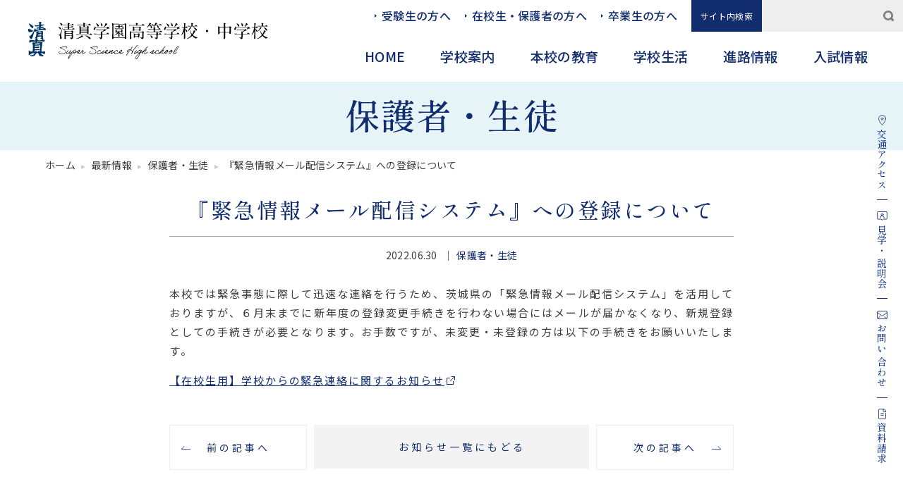

--- FILE ---
content_type: text/html
request_url: https://www.seishin-web.jp/tpl/header.html?_=1769198693350
body_size: 6852
content:
<header id="header">
  <div class="wrap">
    <h1 id="logo"><a href="/"><img src="/images/logo.svg" alt="清真学園高等学校・中学校"></a></h1>
    <div id="gnav">
      <div class="openbtn"><span></span><span></span><span></span></div>
      <div class="overlay"></div>
      <nav id="g-nav">
        <div id="sub-list">
          <ul>
            <li><a href="/examinee/">受験生の方へ</a></li>
            <li><a href="/student/">在校生・保護者の方へ</a></li>
            <li><a href="/graduate/">卒業生の方へ</a></li>
            <!--<li class="en"><a href="/en/">English</a></li>-->
            <li class="search">
              <p>サイト内検索</p>
              <form method="get" action="https://www.google.co.jp/search" target="_blank">
                <input type="text" name="query" value="">
                <input type="submit" name="btn" value="">
                <input type="hidden" name="hl" value="ja">
                <input type="hidden" name="sitesearch" value="https://www.seishin-web.jp/">
              </form>
            </li>
          </ul>
        </div>
        <div id="g-nav-list">
          <ul class="main">
            <li><a href="/">HOME</a></li>
            <li class="dropdown"><a href="/intro/">学校案内</a>
              <div class="ac-btn"></div>
              <div class="in_menu">
                <ul class="child">
                  <li><a href="/intro/message/">ごあいさつ</a></li>
                  <li><a href="/intro/concept/">教育方針</a></li>
                  <li><a href="/intro/history/">沿革(40年の変遷)</a></li>
                  <li><a href="/intro/facility/">施設紹介</a></li>
                  <li><a href="/intro/schoolbus/">スクールバス</a></li>
                  <li><a href="/intro/access/">交通アクセス</a></li>
                </ul>
              </div>
            </li>
            <li class="dropdown"><a href="/education/">本校の教育</a>
              <div class="ac-btn"></div>
              <div class="in_menu">
                <ul class="child">
                  <li><a href="/education/curriculum/">教育課程</a></li>
                  <li><a href="/education/subject/">各教科の特徴</a></li>
                  <li><a href="/education/ssh/">SSHについて</a></li>
                  <li><a href="/education/plc/">国際教育/姉妹･提携校</a></li>
                  <li><a href="/education/career/">キャリア教育</a></li>
                  <li><a href="/education/ict/">ICT教育</a></li>
                </ul>
              </div>
            </li>
            <li class="dropdown"><a href="/school_life/">学校生活</a>
              <div class="ac-btn"></div>
              <div class="in_menu">
                <ul class="child">
                  <li><a href="/school_life/uniform/">制服</a></li>
                  <li><a href="/school_life/1day/">1日の流れ</a></li>
                  <li><a href="/school_life/event/">学校行事</a></li>
                  <li><a href="/school_life/club/">部活動</a></li>
                  <li><a href="/school_life/voice/">生徒インタビュー</a></li>
                </ul>
              </div>
            </li>
            <li class="dropdown"><a href="/career/">進路情報</a>
              <div class="ac-btn"></div>
              <div class="in_menu">
                <ul class="child">
                  <li><a href="/career/data/">進路実績</a></li>
                  <li><a href="/career/guidance/">進路指導内容</a></li>
                  <li><a href="/career/graduate/">卒業生の声</a></li>
                </ul>
              </div>
            </li>
            <li class="dropdown"><a href="/admissions/">入試情報</a>
              <div class="ac-btn"></div>
              <div class="in_menu">
                <ul class="child">
                  <li><a href="/admissions/application/">募集要項</a></li>
                  <li><a href="/admissions/junior_exam/">中学校入試結果</a></li>
                  <li><a href="/admissions/senior_exam/">高等学校入試結果</a></li>
                  <li><a href="/admissions/transfer/">転入考査</a></li>
                  <li><a href="/admissions/returnee/">帰国子女入試</a></li>
                  <li><a href="/admissions/orientation/">学校説明会</a></li>
                </ul>
              </div>
            </li>
          </ul>
          <ul class="sub pc">
            <li><a href="/examinee/">受験生の方へ</a></li>
            <li><a href="/student/">在校生・保護者の方へ</a></li>
            <li><a href="/graduate/">卒業生の方へ</a></li>
            <li><a href="/intro/access/">アクセス</a></li>
            <li><a href="/admissions/orientation/">見学・説明会</a></li>
            <li><a href="/contact/">お問い合わせ</a></li>
            <li><a href="/materials/">資料請求</a></li>
          </ul>
          <ul class="sns pc">
            <li class="tw"><a href="https://twitter.com/seishingakuen" target="_blank"><span style="background-image: url(/images/sns_m_twitter.svg)"></span>ツイッター</a></li>
            <li class="fa"><a href="https://www.facebook.com/seishingakuenhsjhs/" target="_blank"><span style="background-image: url(/images/sns_m_facebook.svg)"></span>フェイスブック</a></li>
            <li class="yo"><a href="https://www.youtube.com/channel/UCU8BEzP52v1bWTI3qvdL89g" target="_blank"><span style="background-image: url(/images/sns_m_youtube.svg)"></span>Youtube</a></li>
            <li class="li"><a href="https://page.line.me/?accountId=662gqauz" target="_blank"><span style="background-image: url(/images/sns_m_line.svg)"></span>小学生受験生向けLINE</a></li>
            <li class="in"><a href="https://www.instagram.com/seishingakuen1978/" target="_blank"><span style="background-image: url(/images/sns_m_insta.svg)"></span>Instagram</a></li>
          </ul>
        </div>
      </nav>
    </div>
  </div>
</header>
<div id="floating" class="fadeUpTrigger">
  <ul>
    <li><a href="/intro/access/"><span class="icon" style="background-image: url(/images/flow_i_access.svg)"></span><span class="sp">交通</span>アクセス</a></li>
    <li><a href="/admissions/orientation/"><span class="icon" style="background-image: url(/images/flow_i_kengaku.svg)"></span>見学・<br>
      説明会</a></li>
    <li><a href="/contact/"><span class="icon" style="background-image: url(/images/flow_i_contact.svg)"></span>お問い<br>
      合わせ</a></li>
    <li><a href="/materials/"><span class="icon" style="background-image: url(/images/flow_i_siryo.svg)"></span>資料請求</a></li>
  </ul>
</div>


--- FILE ---
content_type: text/html
request_url: https://www.seishin-web.jp/tpl/footer.html?_=1769198693351
body_size: 7577
content:
<!doctype html>
<footer> 
  <!--<div id="page-top"><a href="#"><span>scroll up</span></a></div>-->
  <div class="fnav_wrap">
    <div class="wrap">
      <div class="f_nav">
        <dl>
          <div>
            <dt><a href="/intro/">学校案内</a></dt>
            <dd>
              <ul>
                <li><a href="/intro/message/">ごあいさつ</a></li>
                <li><a href="/intro/concept/">教育方針</a></li>
                <li><a href="/intro/history/">沿革(40年の変遷)</a></li>
                <li><a href="/intro/facility/">施設紹介</a></li>
                <li><a href="/intro/schoolbus/">スクールバス</a></li>
                <li><a href="/intro/access/">交通アクセス</a></li>
              </ul>
            </dd>
          </div>
          <div>
            <dt><a href="/pamphlet/">学校案内パンフレット</a></dt>
            <!--<dd>
              <ul>
                <li><a href="/seishin_jr_high_2025/" target="_blank">中学校</a></li>
                <li><a href="/seishin_high_2025/" target="_blank">高等学校</a></li>
              </ul>
            </dd>-->
          </div>
          <div>
            <dt><a href="/topics/">TOPICS</a></dt>
            <dt><a href="/news/">お知らせ</a></dt>
          </div>
        </dl>
        <dl>
          <div>
            <dt><a href="/education/">本校の教育</a></dt>
            <dd>
              <ul>
                <li><a href="/education/curriculum/">教育課程</a></li>
                <li><a href="/education/subject/">各教科の特徴</a></li>
                <li><a href="/education/ssh/">SSHについて</a>
                  <ul class="child">
                    <li><a href="/education/ssh/pursuit/">探究プログラム</a></li>
                    <li><a href="/education/ssh/international/">国際プログラム</a></li>
                    <li><a href="/education/ssh/medical/">医学プログラム</a></li>
                    <li><a href="/education/ssh/teacher/">教職プログラム</a></li>
                  </ul>
                </li>
                <li><a href="/education/plc/">国際教育/姉妹･提携校</a></li>
                <li><a href="/education/career/">キャリア教育</a></li>
                <li><a href="/education/ict/">ICT教育</a></li>
              </ul>
            </dd>
          </div>
          <div>
            <dt><a href="/SSH/" target="_blank">清真学園SSH</a></dt>
            <dt><a href="/education/ssh/newsletter/">SSH通信</a></dt>
            <dt><a href="https://www.seishin-web.jp/othernews/ssh-sotsugyosei/">SSH【卒業生の活躍】</a></dt>
          </div>
          <div>
            <dt><a href="/movie/mv_online/">オンライン授業</a></dt>
          </div>
        </dl>
        <dl>
          <div>
            <dt><a href="/school_life/">学校生活</a></dt>
            <dd>
              <ul>
                <li><a href="/school_life/uniform/">制服</a></li>
                <li><a href="/school_life/1day/">1日の流れ</a></li>
                <li><a href="/school_life/event/">学校行事</a>
                  <ul class="child">
                    <li><a href="/school_life/event/sportsfes/">体育祭</a></li>
                    <li><a href="/school_life/event/souryosai/">創陵祭</a></li>
                  </ul>
                </li>
                <li><a href="/school_life/club/">部活動</a></li>
                <li><a href="/school_life/voice/">生徒インタビュー</a></li>
              </ul>
            </dd>
          </div>
          <div>
            <dt><a href="/movie/">清真Movies</a></dt>
          </div>
          <div>
            <dt><a href="/career/">進路情報</a></dt>
            <dd>
              <ul>
                <li><a href="/career/data/">進路実績</a></li>
                <li><a href="/career/guidance/">進路指導内容</a></li>
                <li><a href="/career/graduate/">卒業生の声</a></li>
              </ul>
            </dd>
          </div>
        </dl>
        <dl>
          <div>
            <dt><a href="/admissions/">入試情報</a></dt>
            <dd>
              <ul>
                <li><a href="/admissions/application/">募集要項</a></li>
                <li><a href="/admissions/junior_exam/">中学校入試結果</a></li>
                <li><a href="/admissions/senior_exam/">高等学校入試結果</a></li>
                <li><a href="/admissions/transfer/">転入考査</a></li>
                <li><a href="/admissions/returnee/">帰国子女入試</a></li>
                <li><a href="/admissions/orientation/">学校説明会</a></li>
              </ul>
            </dd>
          </div>
          <div>
            <dt><a href="/contact/">お問い合わせ</a></dt>
            <dt><a href="/materials/">資料請求</a></dt>
          </div>
        </dl>
      </div>
      <div class="f_side_content">
        <ul class="sns_list">
          <li><a href="https://twitter.com/seishingakuen" target="_blank"><img src="/images/sns_f_twitter.svg" alt="Twitter"></a></li>
          <li><a href="https://www.facebook.com/seishingakuenhsjhs/" target="_blank"><img src="/images/sns_f_facebook.svg" alt="Facebook"></a></li>
          <li><a href="https://www.youtube.com/channel/UCU8BEzP52v1bWTI3qvdL89g" target="_blank"><img src="/images/sns_f_youtube.svg" alt="Youtube"></a></li>
          <li><a href="https://page.line.me/?accountId=662gqauz" target="_blank"><img src="/images/sns_f_line.svg" alt="LINE"></a></li>
          <li><a href="https://www.instagram.com/seishingakuen1978/" target="_blank"><img src="/images/sns_f_insta.svg" alt="instagramu"></a></li>
        </ul>
      </div>
    </div>
    <div class="wrap">
      <ul class="sub_fnav_list">
        <li><a href="/examinee/">受験生の方へ</a></li>
        <li><a href="/student/">在校生・保護者の方へ</a></li>
        <li><a href="/graduate/">卒業生の方へ</a></li>
        <li><a href="/evaluation/">学校評価</a></li>
        <li><a href="/document/SchoolBullyingPrevention_BasicPolicy.pdf" target="_blank">いじめ防止基本方針について</a></li>
        <li><a href="/document/Activity_policy_for_athletic_club_activities.pdf" target="_blank">運動部活動に係る活動方針</a></li>
        <li><a href="/only/health/">保健関係</a></li>
        <li><a href="/graduate/meeting/">同窓会</a></li>
        <li><a href="/othernews/choshi/">CHOSHI</a></li>
        <li><a href="/othernews/kochoshitsu/">校長室だより</a></li>
        
        
        <li><a href="/recruit/">採用情報</a></li>
        <li><a href="/privacy/">個人情報保護のための指針</a></li>
        <li><a href="/40years/">40周年特設ページ</a></li>
        <!--<li><a href="/old/" target="_blank">旧ホームページ</a></li>-->
      </ul>
    </div>
  </div>
  <div class="add_info_wrap">
    <div class="logo"><a href="/"><img src="/images/logo_w.svg" alt="清真学園高等学校・中学校"></a></div>
    <address>
    〒314-0031　茨城県鹿嶋市宮中伏見4448-5<br>
    TEL:0299-83-1811  /  FAX:0299-83-6414
    </address>
    <p class="copylight"><small>&copy; 2022 Seishin Gakuen High School and Junior High School. All Right Reserved.</small></p>
  </div>
  <div id="top-scroll"><a href="#"><img src="/images/pagetop.png" alt=""></a></div>
</footer>

--- FILE ---
content_type: text/css
request_url: https://www.seishin-web.jp/css/common.css
body_size: 38758
content:
@charset "UTF-8";
/* CSS Document */
/*---------------------------------
  基本
---------------------------------*/
#globalContainer {
  position: relative;
}
#content {
  padding-top: 11.6rem;
}
:root {
  --base-c: #122D6E;
  --hover-c: #2359D9;
  --font-ttl: italic 400 6rem 'IM Fell DW Pica', serif;
  --font-m: 500 1.6rem 'Shippori Mincho B1', serif;
}
/*---------------------------------

  header

---------------------------------*/
@media screen and (min-width: 1025px) {
  #logo, #gnav {
    -webkit-transition: all .3s;
    transition: all .3s;
  }
  header {
    background: #fff;
  }
  header .wrap {
    background: #fff;
    display: flex;
    align-items: center;
    justify-content: space-between;
  }
  header .wrap #logo {
    margin: 0 4rem;
    width: 34rem;
  }
  header .wrap #logo a {
    display: block;
  }
  header .wrap #logo a img {
    width: 100%;
    vertical-align: bottom;
  }
  /*  
  ナビゲーション
	---------------------------------*/
  header .wrap #gnav ul {
    display: flex;
    justify-content: flex-end;
    list-style: none;
  }
  header .wrap #gnav a {
    display: block;
  }
  /* サブ */
  header .wrap #gnav #sub-list {
    font-size: 1.6rem;
  }
  header .wrap #gnav #sub-list li {
    margin-right: 1rem;
  }
  header .wrap #gnav #sub-list li a {
    font-weight: 500;
    padding: 1rem 1rem;
    position: relative;
  }
  header .wrap #gnav #sub-list li:not(.en) a::before {
    background: url("../images/arr_sub.svg") no-repeat;
    content: '';
    margin: auto;
    position: absolute;
    top: 0;
    left: 0;
    bottom: 0;
    width: 5px;
    height: 5px;
  }
  /* en */
  header .wrap #gnav #sub-list li.en {
    margin: 0 0 0 1rem;
  }
  header .wrap #gnav #sub-list li.en {
    flex-basis: 10rem;
  }
  header .wrap #gnav #sub-list li.en a {
    background: var(--base-c);
    color: #fff;
    text-align: center;
  }
  /* 検索 */
  header .wrap #gnav #sub-list li.search {
    background: #eee;
    display: flex;
    flex-basis: 30rem;
    margin: 0;
  }
  header .wrap #gnav #sub-list li.search p {
    background: var(--base-c);
    color: #fff;
    display: flex;
    justify-content: center;
    align-items: center;
    flex-basis: 10rem;
    font-size: 1.2rem;
    padding: 0.5rem;
    text-align: center;
  }
  header .wrap #gnav #sub-list li.search form {
    display: flex;
    flex-basis: 20rem;
    padding: .5rem;
  }
  header .wrap #gnav #sub-list li.search form input[type="text"] {
    -moz-appearance: none;
    -webkit-appearance: none;
    appearance: none;
    background: none;
    border: none;
    border-radius: 0;
    color: inherit;
    font-family: inherit;
    font-size: 1em;
    padding: 0.2em 0.5em;
    width: 100%;
  }
  header .wrap #gnav #sub-list li.search form input[type="text"]:focus {
    box-shadow: none;
    outline: none;
  }
  header .wrap #gnav #sub-list li.search form input[type="submit"] {
    -webkit-appearance: none;
    background: url("../images/i_search.svg") no-repeat center;
    background-size: 1.5rem;
    border: none;
    border-radius: 0;
    color: #ccc;
    cursor: pointer;
    display: inline-block;
    font-size: 1em;
    margin: 0;
    padding: 0.3em 1em;
    text-decoration: none;
  }
  header .wrap #gnav #sub-list li.search form input[type="submit"]:hover, header .wrap #gnav #sub-list li.search form input[type="submit"]:focus {
    outline: none;
  }
  header .wrap #gnav #sub-list li.search form input[type="submit"]::-moz-foucus-inner {
    border: none;
    padding: 0;
  }
  /* メイン */
  header .wrap #gnav .main {
    padding-right: 2.5rem;
  }
  header .wrap #gnav .main li {}
  header .wrap #gnav .main li a {
    font-size: 1.9rem;
    font-weight: 500;
    padding: 2rem 2.5rem;
  }
  header .wrap #gnav .main li a:hover {
    opacity: 1;
  }
  /* in_menu */
  header .wrap #gnav li.dropdown {
    position: relative;
  }
  header .wrap #gnav li.dropdown .in_menu {
    background: #f9f9f9;
    margin: auto;
    position: absolute;
    top: 6.45rem;
    left: -3.8rem;
    right: 0;
    width: 19rem;
    z-index: -1;
    opacity: 0;
    transform: translateY(-100%);
    transition: all 0.6s;
  }
  header .wrap #gnav li.dropdown.current .in_menu {
    opacity: 1;
    transform: translateY(0%);
  }
  header .wrap #gnav li.dropdown .in_menu ul {
    display: block;
    padding: 1rem;
  }
  header .wrap #gnav li.dropdown .in_menu li:not(:last-child) {
    border-bottom: 1px dotted;
  }
  header .wrap #gnav li.dropdown .in_menu a {
    background: url(../images/arr_next.svg) no-repeat center right 1rem/1.2rem;
    font-size: 1.3rem;
    font-weight: 400;
    padding: 1rem .5rem;
  }
  header .wrap #gnav li.dropdown .in_menu a:hover {
    background-position: center right 0;
  }
  /* ホバーした時他のメニューは薄くする */
  header .wrap #gnav li.none:not(.current) a {
    color: #999;
  }
  /* SP用のものは消す */
  header .wrap #gnav ul.pc {
    display: none;
  }
  /*========= 上部固定させるためのCSS ===============*/
  #header {
    position: fixed;
    height: 116px;
    width: 100%;
    z-index: 999;
  }
  /*==ふわっと出現させるためのCSS*/
  /*　上に上がる動き　*/
  #header.UpMove {
    position: fixed;
    width: 100%;
    animation: UpAnime 0.5s forwards;
  }
  /*　下に下がる動き　*/
  #header.DownMove {
    position: fixed;
    width: 100%;
    animation: DownAnime 0.5s forwards;
  }
  /*
	スクロールアクション
	---------------------------------*/
  #header.compact {
    height: 66px;
  }
  #header.compact .wrap #logo {
    width: 24rem;
  }
  #header.compact .wrap #gnav #sub-list {
    display: none;
  }
}
@keyframes UpAnime {
  from {
    opacity: 1;
    transform: translateY(0);
  }
  to {
    opacity: 0;
    transform: translateY(-100px);
  }
}
@keyframes DownAnime {
  from {
    opacity: 0;
    transform: translateY(-100px);
  }
  to {
    opacity: 1;
    transform: translateY(0);
  }
}
@media screen and (max-width: 1210px) {
  header .wrap #gnav #sub-list li.search {
    flex-basis: 32%;
  }
  header .wrap #gnav .main {
    justify-content: space-between;
  }
  header .wrap #gnav .main li a {
    padding: 2rem 1rem;
  }
}
@media screen and (max-width: 1024px) {
  header .wrap #logo {
    width: 24rem;
  }
  header .wrap #gnav .main {
    padding-right: 2rem;
  }
  header .wrap #gnav .main li a {
    padding: 2rem 2rem;
  }
}
/*  
  トグルメニュー（ipadサイズから）
---------------------------------*/
@media screen and (max-width: 1024px) {
  #content {
    padding-top: 5rem;
  }
  header {
    background: #fff;
    position: fixed;
    top: 0;
    z-index: 999;
    width: 100%;
  }
  header .wrap {
    display: flex;
    align-items: center;
    padding: .9rem 2.5%;
    width: 100%;
  }
  header .wrap #logo {
    width: 24rem;
  }
  header .wrap #logo a {
    display: block;
  }
  header .wrap #logo a img {
    width: 100%;
    vertical-align: bottom;
  }
  header .overlay {
    background: rgba(0, 0, 0, 0.3);
    -webkit-backdrop-filter: blur(10px); /* ぼかしエフェクト */
    backdrop-filter: blur(10px);
    position: fixed;
    top: 5.5rem;
    left: 0;
    width: 100%;
    height: 100%;
    display: none;
  }
  header .overlay.active {
    display: block;
    animation-name: fade-in;
    animation-duration: .5s;
  }
  #g-nav {
    position: fixed;
    z-index: 999;
    top: 5.5rem;
    right: -100%;
    max-width: 35rem;
    width: 100%;
    height: calc(100% - 5.5rem);
    background: #F9F8F4;
    transition: all 0.6s;
    padding: 1.5rem 1.5rem 3rem;
    overflow: auto;
    -webkit-overflow-scrolling: touch;
  }
  #g-nav.panelactive {
    right: 0;
  }
  #g-nav.panelactive #g-nav-list {
    width: 100%;
    height: 100%;
  }
  /*ナビゲーション*/
  #g-nav ul {}
  header .wrap #gnav a {
    display: block;
  }
  /* サブ（検索以外非表示） */
  header .wrap #gnav #sub-list li:not(.search) {
    display: none;
  }
  header .wrap #gnav #sub-list li.search p {
    display: none;
  }
  header .wrap #gnav #sub-list li.search {
    background: #e9e6de;
    flex-basis: 20rem;
    margin: 0;
    padding: .5rem;
  }
  header .wrap #gnav #sub-list li.search form {
    display: flex;
  }
  header .wrap #gnav #sub-list li.search form input[type="text"] {
    -moz-appearance: none;
    -webkit-appearance: none;
    appearance: none;
    background: none;
    border: none;
    border-radius: 0;
    color: inherit;
    font-family: inherit;
    font-size: 1em;
    padding: 0.2em 0.5em;
    width: 100%;
  }
  header .wrap #gnav #sub-list li.search form input[type="text"]:focus {
    box-shadow: none;
    outline: none;
  }
  header .wrap #gnav #sub-list li.search form input[type="submit"] {
    -webkit-appearance: none;
    background: url("../images/i_search.svg") no-repeat center;
    background-size: 1.5rem;
    border: none;
    border-radius: 0;
    color: #ccc;
    cursor: pointer;
    display: inline-block;
    font-size: 1em;
    margin: 0;
    padding: 0.3em 1em;
    text-decoration: none;
  }
  header .wrap #gnav #sub-list li.search form input[type="submit"]:hover, header .wrap #gnav #sub-list li.search form input[type="submit"]:focus {
    outline: none;
  }
  header .wrap #gnav #sub-list li.search form input[type="submit"]::-moz-foucus-inner {
    border: none;
    padding: 0;
  }
  /* メイン */
  header .wrap #gnav .main {
    padding: 0;
  }
  header .wrap #gnav .main li {
    border-bottom: 1px solid rgba(1, 51, 101, 0.3);
  }
  header .wrap #gnav .main li a {
    font-weight: 500;
    padding: 2rem 0;
  }
  /* in_menu */
  header .wrap #gnav li.dropdown {
    position: relative;
  }
  header .wrap #gnav li.dropdown > .ac-btn {
    display: flex;
    align-items: center;
    justify-content: center;
    position: absolute;
    top: 0;
    right: 0;
    width: 6.5rem;
    height: 6.5rem;
  }
  header .wrap #gnav li.dropdown > .ac-btn::before {
    content: '+';
    transition: all .3s;
  }
  header .wrap #gnav li.dropdown > .ac-btn.active::before {
    transform: rotate(45deg);
  }
  header .wrap #gnav li.dropdown .in_menu {
    border-top: 1px solid rgba(1, 51, 101, 0.3);
    background: #EFEDE3;
    display: none;
  }
  header .wrap #gnav li.dropdown .in_menu ul {
    display: block;
    padding: 0;
  }
  header .wrap #gnav li.dropdown .in_menu ul li {
    border: none;
  }
  header .wrap #gnav li.dropdown .in_menu ul li:not(:last-child) {
    border-bottom: 1px dotted rgba(1, 51, 101, 0.3);
  }
  header .wrap #gnav li.dropdown .in_menu a {
    font-size: 1.4rem;
    font-weight: 400;
    padding: 1rem .5rem;
  }
  /* サブ */
  header .wrap #gnav .sub {
    display: flex;
    flex-wrap: wrap;
    font-size: 1.4rem;
    margin: 3rem 0;
  }
  header .wrap #gnav .sub li {
    flex-basis: 50%;
  }
  header .wrap #gnav .sub li a {
    background: url("../images/arr_sub.svg") no-repeat left;
    background-size: 5px auto;
    color: #666;
    padding: .5rem 0;
    padding-left: 1.5rem;
  }
  /* SNS */
  header .wrap #gnav .sns {
    padding: 0;
  }
  header .wrap #gnav .sns li {
    margin-bottom: .5rem;
  }
  header .wrap #gnav .sns li a {
    background: #ccc;
    color: #fff;
    display: flex;
    align-items: center;
    font-weight: 500;
    padding: .5rem 2rem;
  }
  header .wrap #gnav .sns li a span {
    background-size: contain;
    background-repeat: no-repeat;
    background-position: center;
    margin-right: 2rem;
    width: 4rem;
    height: 4rem;
  }
  header .wrap #gnav .sns li.tw a {
    background: #0F1419;
    /*background: #1DA1F2;*/
  }
  header .wrap #gnav .sns li.fa a {
    background: #1877F2;
  }
  header .wrap #gnav .sns li.yo a {
    border: 2px solid #ED1C24;
    background: #fff;
    color: #333;
  }
  header .wrap #gnav .sns li.li a {
    background: #06C755;
  }
  header .wrap #gnav .sns li.in a {
    background: rgb(119, 24, 254);
    background: linear-gradient(210deg, rgba(119, 24, 254, 1) 0%, rgba(255, 4, 186, 1) 30%, rgba(254, 75, 55, 1) 65%, rgba(255, 202, 0, 1) 100%);
  }
  /*========= ボタンのためのCSS ===============*/
  .openbtn {
    background: var(--base-c);
    position: absolute;
    z-index: 9999;
    top: 0;
    right: 0;
    cursor: pointer;
    width: 55px;
    height: 55px;
  }
  /*×に変化*/
  .openbtn span {
    display: inline-block;
    transition: all .4s;
    position: absolute;
    left: 14px;
    height: 1px;
    border-radius: 2px;
    background-color: #fff;
    width: 2.5rem;
  }
  .openbtn::after {
    content: 'MENU';
    color: #fff;
    font-size: 1rem;
    line-height: 1;
    position: absolute;
    bottom: .5rem;
    text-align: center;
    width: 100%;
  }
  .openbtn span:nth-of-type(1) {
    top: 15px;
  }
  .openbtn span:nth-of-type(2) {
    top: 23px;
  }
  .openbtn span:nth-of-type(3) {
    top: 31px;
    width: 1.5rem;
  }
  .openbtn.active span:nth-of-type(1) {
    top: 21px;
    transform: translateY(6px) rotate(-45deg);
  }
  .openbtn.active span:nth-of-type(2) {
    opacity: 0;
  }
  .openbtn.active span:nth-of-type(3) {
    top: 33px;
    transform: translateY(-6px) rotate(45deg);
    width: 2.5rem;
  }
  .openbtn.active::after {
    content: '';
  }
} /* トグルメニューend */
@media screen and (max-width: 480px) {
  #content {
    padding-top: 5.5rem;
  }
  #g-nav {
    max-width: 32rem;
    padding: 1.5rem 1.5rem 0;
  }
  /* サブ */
  header .wrap #gnav .sub {
    font-size: 1.2rem;
    margin: 1.5rem 0;
  }
  header .wrap #gnav .sns {
    padding: 0 0 3rem;
  }
}
@keyframes fade-in {
  from {
    opacity: 0;
  }
  to {
    opacity: 1;
  }
}
/*---------------------------------

  フローティングメニュー

---------------------------------*/
#floating {
  display: flex;
  align-items: center;
  margin: auto;
  position: fixed;
  right: 0;
  top: 0;
  bottom: 0;
  height: 60rem;
  z-index: 10;
}
#floating ul {
  list-style: none;
  padding: 0 2rem;
}
#floating ul li {
  font: var(--font-m);
  -ms-writing-mode: tb-rl;
  writing-mode: vertical-rl;
}
#floating ul li a {
  color: #16398C;
  display: block;
  padding: 1.5rem 0;
  position: relative;
}
#floating ul li a:hover {
  color: #2B60DD;
}
#floating ul li a br {
  display: none;
}
#floating ul li:not(:last-child) a::after {
  background: var(--base-c);
  content: '';
  margin: auto;
  position: absolute;
  left: 0;
  right: 0;
  bottom: 0;
  width: 1.5rem;
  height: .1rem;
}
#floating ul li a span.icon {
  background-position: center;
  background-size: contain;
  background-repeat: no-repeat;
  display: inline-block;
  margin-bottom: .5rem;
  width: 1.5rem;
  height: 1.5rem;
}
@media screen and (max-width: 1366px) {
  #floating ul {
    margin-top: 10rem;
  }
  #floating ul li {
    font-size: 1.4rem;
  }
}
@media screen and (max-width: 1024px) {}
@media screen and (max-width: 896px) {
  #floating ul {
    margin-top: 0;
    padding: 0 1rem;
  }
}
@media screen and (max-width: 480px) {
  #floating {
    background: rgb(18, 45, 110);
    background: linear-gradient(45deg, #B4CBE6 0%, #CDE3EC 100%);
    display: block;
    position: fixed;
    right: 0;
    top: inherit;
    bottom: 0;
    height: auto;
    z-index: 10;
    width: 100%;
  }
  #floating ul {
    display: flex;
    padding: 0;
  }
  #floating ul li {
    flex-basis: calc(100% / 4);
    writing-mode: inherit;
  }
  #floating ul li:not(:last-child) {
    border-right: 1px solid rgba(238, 238, 238, 0.5);
  }
  #floating ul li:not(:last-child) a::after {
    content: none;
  }
  #floating ul li a {
    display: flex;
    align-items: center;
    justify-content: center;
    font-size: 1.2rem;
    padding: 1rem .5rem;
    line-height: 1.2;
    height: 100%;
  }
  #floating ul li a br {
    display: block;
  }
  #floating ul li a span.icon {
    margin: 0 .5rem 0 0;
  }
  #floating ul li a span.sp {
    display: none;
  }
}
/*---------------------------------

	pagetop

---------------------------------*/
#page-top {}
#page-top a {
  background: #E6F4F9;
  display: block;
  padding: 1.5rem;
  text-align: center;
}
#page-top a span {
  display: inline-block;
  font: var(--font-ttl);
  font-size: 1.6rem;
  font-style: normal;
  padding-left: 2rem;
  position: relative;
}
#page-top a span::before {
  content: '';
  width: 10px;
  height: 6px;
  background: url("../images/pagetop_arrow.svg") no-repeat;
  position: absolute;
  top: 0;
  bottom: 0;
  left: 0;
  margin: auto;
  transition: all .3s;
}
#page-top a:hover {
  opacity: 1;
  background: #DEF0F7;
}
#page-top a:hover span::before {
  top: -10px;
}
/* ずく丸 */
#top-scroll {
  position: fixed;
  bottom: 1rem;
  right: 1rem;
  width: 8rem;
}
#top-scroll a {
  display: block;
}
#top-scroll a img {
  width: 100%;
}
@media screen and (max-width: 1366px) {
  #top-scroll {
    right: 5rem;
  }
}
@media screen and (max-width: 480px) {
  #top-scroll {
    right: 1rem;
    bottom: 5rem;
  }
}
/*---------------------------------

	footer

---------------------------------*/
footer {
  background: #E6F4F9;
}
footer .fnav_wrap {
  padding-top: 7rem;
  margin: auto;
  max-width: 1200px;
  width: 90%;
}
footer .fnav_wrap ul {
  list-style: none;
}
footer .fnav_wrap .wrap {
  display: flex;
  justify-content: space-between;
  margin-bottom: 5rem;
}
/*
	フッターナビ
---------------------------------*/
footer .fnav_wrap .wrap .f_nav {
  display: flex;
  justify-content: space-between;
  flex-basis: calc(100% - 28rem);
  padding-right: 7rem;
}
footer .fnav_wrap .wrap .f_nav dl {
  letter-spacing: 2px;
  margin-right: 1rem;
}
footer .fnav_wrap .wrap .f_nav dl div {
  margin-bottom: 3rem;
}
footer .fnav_wrap .wrap .f_nav dl dt {
  font-weight: 600;
  margin-bottom: 1rem;
}
footer .fnav_wrap .wrap .f_nav dl dd {
  font-size: 1.4rem;
}
footer .fnav_wrap .wrap .f_nav dl dd ul li {
  margin: .5rem 0
}
footer .fnav_wrap .wrap .f_nav dl dd ul.child {
  margin-left: 1em;
}
footer .fnav_wrap .wrap .f_nav dl dd ul.child li a {
  background: url("../images/arr_sub.svg") no-repeat left;
  background-size: 5px auto;
  padding-left: 1rem;
}
footer .fnav_wrap .wrap .f_nav a {
  display: block;
}
/*
	各種SNS+スライダー
---------------------------------*/
footer .fnav_wrap .wrap .f_side_content {
  flex-basis: 28rem;
}
footer .fnav_wrap .wrap .sns_list {
  display: flex;
}
footer .fnav_wrap .wrap .sns_list li {
  flex-basis: 5rem;
  margin-right: 3rem;
  margin-bottom: 1rem;
}
footer .fnav_wrap .wrap .sns_list li a {
  display: block;
}
footer .fnav_wrap .wrap .sns_list li a img {
  width: 100%;
  vertical-align: bottom;
}
footer .fnav_wrap .wrap .sns_list li a:hover {
  opacity: .7;
}
footer .fnav_wrap .wrap .f_side_content .f_slider {
  margin-top: 3rem;
  max-width: 28rem;
}
footer .fnav_wrap .wrap .f_side_content .f_slider .fs_item {}
footer .fnav_wrap .wrap .f_side_content .f_slider .fs_item img {
  width: 100%;
  vertical-align: bottom;
}
/*
	サブナビ
---------------------------------*/
footer .fnav_wrap .wrap .sub_fnav_list {
  display: flex;
  flex-wrap: wrap;
}
footer .fnav_wrap .wrap .sub_fnav_list li {
  border-left: 1px solid;
  display: inline-block;
  font-size: 1.4rem;
  letter-spacing: 3px;
  line-height: 1;
  margin-bottom: 2rem;
}
footer .fnav_wrap .wrap .sub_fnav_list li:last-child {
  border-right: 1px solid;
}
footer .fnav_wrap .wrap .sub_fnav_list li a {
  padding: 0 1rem;
}
footer .fnav_wrap .wrap .sub_fnav_list li a[href$=".pdf"]::after {
  background: url("../images/i_pdf.svg") no-repeat;
  content: '';
  display: inline-block;
  margin-left: .7rem;
  width: 2.8rem;
  height: 1.5rem;
  vertical-align: middle;
}
/*
	学校名・住所・電話番号
---------------------------------*/
footer .add_info_wrap {
  background: var(--base-c);
  color: #fff;
  padding: 5rem 2.5% 3rem;
  text-align: center;
}
footer .add_info_wrap .logo {
  margin: auto;
  max-width: 34rem;
}
footer .add_info_wrap address {
  display: block;
  font-style: normal;
  font-size: 1.4rem;
  line-height: 2;
  margin: 2rem 0 3rem;
}
footer .copylight small {
  font-size: 1rem;
  letter-spacing: 2px;
}
@media screen and (max-width: 1024px) {
  footer .fnav_wrap .wrap .f_nav {
    flex-basis: calc(100% - 20rem);
    padding-right: 4rem;
  }
  footer .fnav_wrap .wrap .f_nav dl {}
  footer .fnav_wrap .wrap .sns_list {
    flex-basis: 20rem;
  }
}
@media screen and (max-width: 896px) {
  footer .fnav_wrap .wrap {
    display: block;
    margin-bottom: 1rem;
  }
  footer .fnav_wrap .wrap > div.f_nav,
  footer .fnav_wrap .wrap > div .sns_list {
    display: none !important;
  }
  footer .fnav_wrap .wrap .f_side_content .f_slider {
    max-width: 30rem;
    margin: 0 auto;
  }
}
@media screen and (max-width: 480px) {
  footer .fnav_wrap {
    padding-top: 2rem;
  }
  footer .fnav_wrap .wrap .sub_fnav_list li {
    font-size: 1.1rem;
    letter-spacing: 1px;
    margin-bottom: 1rem;
  }
  footer .add_info_wrap address {
    font-size: 1.2rem;
    margin: 2rem 0 2rem;
  }
  footer .add_info_wrap {
    padding: 3rem 2.5% 7rem;
  }
}
/*---------------------------------

  フェード処理

---------------------------------*/
/* fadeUp */
.fadeUp {
  animation-name: fadeUpAnime;
  animation-duration: 1.2s;
  animation-fill-mode: forwards;
  opacity: 0;
}
@keyframes fadeUpAnime {
  from {
    opacity: 0;
    transform: translateY(100px);
  }
  to {
    opacity: 1;
    transform: translateY(0);
  }
}
/* fadeLeft */
.fadeLeft {
  animation-name: fadeLeftAnime;
  animation-duration: 1s;
  animation-delay: 1s;
  animation-fill-mode: forwards;
  opacity: 0;
}
@keyframes fadeLeftAnime {
  from {
    opacity: 0;
    transform: translateX(-100px);
  }
  to {
    opacity: 1;
    transform: translateX(0);
  }
}
.fadeUpTrigger, .fadeLeftTrigger {
  opacity: 0;
}
/*--------------------------------- 
　共通-見出し
---------------------------------*/
.home section h2, section .ttl_en_p h2 {
  color: var(--base-c);
  font: var(--font-ttl);
}
@media screen and (max-width: 480px) {
  .home section h2 {
    font-size: 4rem;
  }
}
/*---------------------------------
　共通-タイトル
---------------------------------*/
.home section .title, .page section .title.ttl_en_p {
  display: flex;
  align-items: baseline;
}
.home section .title p, .page section .title.ttl_en_p p {
  display: inline-block;
  letter-spacing: 3px;
  margin: 0 3rem;
  padding: 0 2rem;
  position: relative;
}
.home section .title p::before, .page section .title.ttl_en_p p::before {
  background: var(--base-c);
  content: '';
  margin: auto;
  position: absolute;
  top: 0;
  left: 0;
  bottom: 0;
  width: 100%;
  height: 1px;
}
.home section .title p span, .page section .title.ttl_en_p p span {
  background: #fff;
  display: inline-block;
  padding: 0 1rem;
  position: relative;
}
@media screen and (max-width: 480px) {
  .home section .title, .page section .title.ttl_en_p {
    display: block;
    text-align: center;
  }
}
/*--------------------------------- 
　共通-ボタン
---------------------------------*/
.btn {
  text-align: center;
  margin: auto;
  max-width: 25rem;
  width: 90%;
}
.btn a {
  border: 1px solid;
  display: block;
  font-size: 1.3rem;
  letter-spacing: 3px;
  padding: 1.5rem 1rem;
  position: relative;
}
.btn a::before, .btn a::after {
  content: '';
  position: absolute;
}
.btn a::before {
  background: rgba(39, 135, 209, 0.2);
  left: .5rem;
  top: .5rem;
  width: 100%;
  height: 100%;
}
.btn a::after {
  background: url("../images/arr_next.svg") no-repeat;
  margin: auto;
  top: 0;
  right: 1.5rem;
  bottom: 0;
  width: 1.5rem;
  height: .5rem;
}
.btn a:hover::before {
  left: 0rem;
  top: 0rem;
}
.btn a:hover::after {
  right: .5rem;
}
.btn a[href$=".pdf"]::after {
  background: url("../images/i_pdf.svg") no-repeat;
  width: 2rem;
  height: 1rem;
}
/*---------------------------------
　タブ切り替えスタイル
---------------------------------*/
.tab__outer .panel {
  display: none;
}
.tab__outer .panel.is-show {
  display: block;
  animation: tabAnim ease 0.6s forwards;
  -ms-animation: tabAnim ease 0.6s forwards;
}
@keyframes tabAnim {
  0% {
    opacity: 0;
  }
  100% {
    opacity: 1;
  }
}
/*---------------------------------
　ホバーエフェクト
---------------------------------*/
figure img {
  width: 100%;
  vertical-align: bottom;
}
._fig_h figure {
  position: relative;
}
._fig_h figure::before {
  position: absolute;
  left: 0;
  content: '';
  width: 100%;
  height: 100%;
  background: rgba(255, 255, 255, 0.3);
  bottom: 0;
  transform: scale(0, 1);
  transform-origin: right top;
  transition: transform 0.3s;
}
._fig_h a:hover figure::before {
  transform: scale(1, 1);
  transform-origin: left top;
}
/*---------------------------------

  サブページ共通

---------------------------------*/
/*---------------------------------
  タイトル
---------------------------------*/
#pageTitle {
  background: #E6F4F8;
  /*background:linear-gradient(90deg,#fff 0%,#fff 20%,#E6F4F8 20%,#E6F4F8 100%);*/
  position: relative;
  text-align: center;
}
#pageTitle .wrap {
  padding: 1rem 0 0;
  /*position: absolute;
  top: 0;
  left: 0;
  right: 0;
  z-index: 1;*/
}
#pageTitle .inner {
  display: flex;
  align-content: center;
  flex-wrap: wrap;
  /*font-family: 'IM Fell DW Pica', 'Shippori Mincho B1', serif;*/
  font: var(--font-m);
  margin: auto;
  padding: 0rem 0 1.5rem;
  position: relative;
  width: 90%;
}
#pageTitle .inner::after {
  background: rgb(18, 45, 110);
  background: linear-gradient(45deg, rgba(25, 65, 160, 1.00) 0%, rgba(23, 207, 223, 1.00) 100%);
  /*content: '';*/
  margin: auto;
  position: absolute;
  bottom: 0;
  left: 0;
  right: 0;
  width: 5rem;
  height: .5rem;
}
#pageTitle .inner h1 {
  color: var(--base-c);
  font-size: 5rem;
  font-weight: normal;
  width: 100%;
}
#pageTitle .inner p {
  color: #666;
  display: inline-block;
  font-size: 1.8rem;
  font-weight: 500;
  margin-left: 2rem;
}
#pageTitle .img {
  display: none;
  /*background: #E6F4F8;
  background-size: contain;
  background-repeat: no-repeat;
  background-position: center;
  margin-left: auto;
  width: 80%;
  height: 18rem;*/
}
@media screen and (max-width: 1024px) {}
@media screen and (max-width: 896px) {}
@media screen and (max-width: 480px) {
  #pageTitle .inner h1 {
    font-size: 3.2rem;
  }
}
/*---------------------------------
  パンくず
---------------------------------*/
#breadlist {
  font-size: 1.4rem;
  padding: 1rem 0;
  text-align: left;
}
#breadlist ol {
  list-style: none;
  margin: auto;
  width: 90%;
}
#breadlist li {
  display: inline-block;
}
#breadlist li::after {
  border-style: solid;
  border-width: 3px 0 3px 6px;
  border-color: transparent transparent transparent #ccc;
  content: '';
  display: inline-block;
  margin: 0 5px;
  width: 0;
  height: 0;
}
#breadlist li:last-child::after {
  content: none;
}
#breadlist li a, #breadlist li {
  color: #3d3d3d;
}
#breadlist li a:hover {
  color: var(--hover-c);
}
@media screen and (max-width: 480px) {
  #breadlist {
    font-size: 1.2rem;
  }
}
/*---------------------------------
  サブページ　セクション内共通
---------------------------------*/
.page section {
  padding: 5rem 0;
}
.page section:first-child {
  padding-top: 1rem;
}
.page section:last-child {
  padding-bottom: 13rem;
}
.page section .wrap {
  margin: auto;
  max-width: 96rem;
  width: 90%;
}
.page section .wrap h2 {
  border-bottom: 1px solid #aaa;
  color: var(--base-c);
  font: var(--font-m);
  font-size: 3rem;
  letter-spacing: .25rem;
  margin: 0 0 2.3rem;
  padding: 1rem 0 1.5rem;
  position: relative;
}
.page section .wrap h2::before {
  content: '';
  background: var(--base-c);
  position: absolute;
  bottom: -.15rem;
  left: 0;
  width: 4rem;
  height: .3rem;
}
.page section .wrap h3 {
  background: #f3f3f3;
  font-size: 2.3rem;
  font-weight: 500;
  letter-spacing: .25rem;
  margin-bottom: 3rem;
  padding: 1rem 2rem;
  position: relative;
}
.page section .wrap h3::before {
  content: '';
  background: #16398C;
  margin: auto;
  position: absolute;
  top: 0;
  left: 0;
  bottom: 0;
  width: 3px;
  height: 50%;
}
.mo_inner h4, .page section .wrap h4 {
  font-size: 1.8rem;
  font-weight: 500;
  letter-spacing: .25rem;
  margin: 3rem 0 1.2rem;
  padding-left: 2rem;
  position: relative;
}
.mo_inner h4::before, .page section .wrap h4::before {
  border-style: solid;
  border-width: 0.5rem;
  border-top-color: #7799E9;
  border-left-color: #7799E9;
  border-right-color: #16398C;
  border-bottom-color: #16398C;
  content: '';
  position: absolute;
  top: 1.4rem;
  left: 0;
  width: 1rem;
  height: 1rem;
}
.mo_inner h5, .page section .wrap h5 {
  color: var(--hover-c);
  font-size: 1.65rem;
  font-weight: 500;
  letter-spacing: .25rem;
  margin: 2rem 0 1rem;
}
.mo_inner .txt, .page section .wrap .txt {
  font-size: 0.938em;
  letter-spacing: .13em;
  line-height: 1.8;
  text-align: justify;
}
.mo_inner .txt p, .page section .wrap .txt p {
  margin: 1rem 0;
}
.mo_inner .txt p a, .page section .wrap .txt p a {
  text-decoration: underline;
  word-break: break-all;
}
.mo_inner .txt p a[target="_blank"]::after, .page section .wrap .txt p a[target="_blank"]::after {
  background: url("../images/arr_blank.svg") no-repeat center/contain;
  content: '';
  display: inline-block;
  margin-left: .3rem;
  width: 1.2rem;
  height: 1.2rem;
}
.page section .wrap .txt ol {
  margin-left: 2.5rem;
}
.page section .wrap .txt table {
  margin: 2rem 0;
  width: 100%;
}
.page section .wrap .txt table th, .page section .wrap .txt table td {
  border: 1px solid #e3e3e3;
  padding: .5rem 2rem;
}
.page section .wrap .txt table th {
  border-top: 2px solid var(--base-c);
  border-bottom: none;
  background: rgba(39, 135, 209, 0.1);
  color: var(--base-c);
  font-weight: 400;
  text-align: center;
}
.page section .wrap .txt table td {}
.page section .wrap .flex_wrap {
  display: flex;
}
.page section .wrap .txt_link a {
  border-top: 1px solid #e3e3e3;
  border-bottom: 1px solid #e3e3e3;
  background: url("../images/arr_next.svg") no-repeat center right 2rem/2rem;
  display: block;
  margin-top: 2rem;
  padding: 2rem 0;
  position: relative;
}
.page section .wrap .txt_link a[href$=".pdf"] {
  background: url("../images/i_pdf.svg") no-repeat center right 2rem/2.5rem 1rem;
}
.page section .wrap .txt_link a[href$=".xls"], .page section .wrap .txt_link a[href$=".xlsx"] {
  background: url("../images/i_excel.svg") no-repeat center right 2rem/3rem 1rem;
}
.page section .wrap .txt_link a[href$=".doc"], .page section .wrap .txt_link a[href$=".docx"] {
  background: url("../images/i_word.svg") no-repeat center right 2rem/3rem 1rem;
}
.page section .wrap .txt_link a::after {
  position: absolute;
  left: 0;
  content: '';
  width: 100%;
  height: 1px;
  background: var(--hover-c);
  bottom: -1px;
  transform: scale(0, 1);
  transform-origin: right top;
  transition: transform 0.3s;
}
.page section .wrap .txt_link a:hover {
  background-position: center right 1rem;
  padding-left: 1rem;
}
.page section .wrap .txt_link a:hover::after {
  transform: scale(1, 1);
  transform-origin: left top;
}
.page section .wrap .txt_link + .txt_link a {
  border-top: none;
  margin-top: 0;
}
@media screen and (max-width: 1024px) {}
@media screen and (max-width: 896px) {
  .page section .wrap h2 {
    font-size: 2.4rem;
  }
  .page section .wrap h3 {
    font-size: 2rem;
  }
  .mo_inner h4, .page section .wrap h4 {
    font-size: 1.8rem;
  }
  .mo_inner h5, .page section .wrap h5 {
    font-size: 1.65rem;
  }
}
@media screen and (max-width: 480px) {
  .page section {
    padding: 3rem 0 5rem;
  }
  .page section:first-child {
    padding-top: 1rem;
  }
  .page section:last-child {
    padding-bottom: 5rem;
  }
  .page section .wrap .flex_wrap {
    display: block;
  }
  .page section .wrap h2 {
    font-size: 2rem;
    margin: 0 0 2.3rem;
    padding: 1rem 0 1.5rem;
  }
  .page section .wrap h3 {
    font-size: 1.8rem;
    margin-bottom: 2.2rem;
    padding: 0.6rem 1.5rem;
  }
  .mo_inner h4, .page section .wrap h4 {
    font-size: 1.6rem;
    margin: 1.5rem 0 1rem;
  }
  .mo_inner h4::before, .page section .wrap h4::before {
    top: 1rem;
  }
  .mo_inner h5, .page section .wrap h5 {
    font-size: 1.45rem;
    margin: 1.3rem 0 .8rem;
  }
  .page section .wrap .txt table th, .page section .wrap .txt table td {
    padding: .5rem 1rem;
  }
}
/*---------------------------------
  サブページおしらせ
---------------------------------*/
section .wrap .info__list h2 {
  margin-bottom: 1rem;
}
section .info__list ul {
  margin: 0;
}
section .info__list ul li {
  border-bottom: 1px dotted #ccc;
}
section .info__list ul li a {
  display: flex;
  padding: 1.5rem .5rem;
}
section .info__list ul li a time {
  color: #888;
  font-size: 1.4rem;
}
section .info__list ul li a p {
  margin-left: 5rem;
}
section .info__list .more_btn {
  margin: 1rem 0 0;
  text-align: right;
}
section .info__list .more_btn a {
  background: url("../images/arr_next.svg") no-repeat center right/2rem;
  display: inline-block;
  font-weight: 500;
  padding: 1rem 3.5rem;
}
@media screen and (max-width: 1024px) {}
@media screen and (max-width: 896px) {}
@media screen and (max-width: 480px) {
  section .info__list ul li a {
    display: block;
    padding: 1.5rem .5rem;
  }
  section .info__list ul li a time {
    display: block;
    font-size: 1.2rem;
    margin-bottom: .5rem;
  }
  section .info__list ul li a p {
    margin-left: 0;
  }
}
/*---------------------------------
  画像メニュー
---------------------------------*/
section .wrap ul.index__list {
  display: flex;
  flex-wrap: wrap;
}
section .wrap ul.index__list li {
  flex-basis: 31%;
  margin-bottom: 4%;
}
section .wrap ul.index__list li a {
  border-top: 2px solid;
  display: block;
}
section .wrap ul.index__list li p {
  font: var(--font-m);
  font-size: 2rem;
  padding: 1rem;
  text-align: center;
}
section .wrap ul.index__list li figure {}
section .wrap ul.index__list li img {
  height: 20rem;
  object-fit: cover;
}
section .wrap ul.index__list li figcaption {
  font-size: 1.4rem;
  text-align: justify;
  padding: 1rem;
}
@media screen and (max-width: 1024px) {}
@media screen and (max-width: 896px) {}
@media screen and (min-width: 481px) {
  section .wrap ul.index__list li:not(:nth-child(3n)) {
    margin-right: 3.5%;
  }
}
@media screen and (max-width: 480px) {
  section .wrap ul.index__list {
    margin-bottom: 0;
  }
  section .wrap ul.index__list li {
    flex-basis: 48%;
    margin-bottom: 4%;
  }
  section .wrap ul.index__list li:not(:nth-child(2n)) {
    margin-right: 4%;
  }
  section .wrap ul.index__list li p {
    font-size: 1.6rem;
    padding: 1rem .3rem;
  }
  section .wrap ul.index__list li img {
    height: 12rem;
  }
  section .wrap ul.index__list li figcaption {
    font-size: 1.2rem;
    padding: 1rem 0;
  }
}
/*---------------------------------
  ページャー
---------------------------------*/
#pagerBox {
  padding: 3rem 5% 0;
  text-align: center;
}
#pagerBox ol {
  font-size: 0;
  list-style: none;
}
#pagerBox ol li {
  display: inline-block;
  font-size: 1.4rem;
  min-width: 45px;
}
#pagerBox ol li .page-numbers {
  color: var(--base-c);
  display: block;
  font-weight: 500;
  padding: 10px;
}
#pagerBox ol li .page-numbers.current {
  background: var(--base-c);
  border-radius: 50%;
  color: #fff;
}
@media screen and (max-width: 1024px) {}
@media screen and (max-width: 896px) {}
@media screen and (max-width: 480px) {}
/*---------------------------------
  2カラムレイアウト
---------------------------------*/
.page .col2lay {
  /*display: flex;*/
}
.page .col2lay #main {
  flex-basis: 82%;
}
.page .col2lay #sideber {
  display: none;
  flex-basis: 18%;
  padding: 5rem 0 0 0;
  order: -1;
}
.page .col2lay #sideber div {
  position: sticky;
  top: 6.6rem;
}
.page .col2lay #sideber div p {
  border-top: 2px solid;
}
.page .col2lay #sideber div p a {
  background: url("../images/arr_next.svg") no-repeat center right 2rem/2rem;
  display: block;
  font-size: 1.4rem;
  font-weight: 500;
  letter-spacing: 2px;
  padding: 2rem 5rem 2rem 15%;
}
.page .col2lay #sideber div p a:hover {
  background-position: center right 0.8rem;
}
.page .col2lay #sideber div ul {
  list-style: none;
}
.page .col2lay #sideber div ul li {
  border-bottom: 1px solid #fff;
}
.page .col2lay #sideber div ul li a {
  background: #f3f3f3;
  display: block;
  font-size: 1.4rem;
  font-weight: 500;
  padding: 1.5rem;
  padding-left: 15%;
}
.page .col2lay #sideber div ul li a:hover {
  background: #eee;
}
.page .col2lay #sideber div ul.chilled {}
.page .col2lay #sideber div ul.chilled li {
  border: 1px solid #f3f3f3;
  border-bottom: none;
}
.page .col2lay #sideber div ul.chilled li a {
  background: #fff url("../images/arr_sub.svg") no-repeat center left 20%/.4rem;
  padding: 1rem;
  padding-left: 24%;
}
@media screen and (max-width: 480px) {
  .page .col2lay {
    display: block;
  }
  .page .col2lay #sideber div p a, .page .col2lay #sideber div ul li a {
    padding-left: 5%;
  }
  .page .col2lay #sideber div ul.chilled li a {
    padding-left: 10%;
  }
}

--- FILE ---
content_type: text/css
request_url: https://www.seishin-web.jp/css/news.css
body_size: 19897
content:
@charset "UTF-8";
/* CSS Document */
/*---------------------------------

  共通

---------------------------------*/
section, .section {
  padding: 5rem 0 10rem;
}
section .wrap, .section .wrap {
  margin: auto;
  max-width: 1000px;
  width: 90%;
}
section ul, .section ul {
  list-style: none;
  margin: 5rem 0;
}
section ul *, .section ul * {
  -webkit-transition: all .3s;
  transition: all .3s;
}
#pageTitle .inner h1 {
  /*font-size: 6rem;*/
}
span.newtxt {
  color: crimson;
  font-size: 0.75em;
  letter-spacing: 0.2em;
  display: inline-block;
  margin-left: 0.5rem;
}
/*---------------------------------
  カテゴリー絞り込み
---------------------------------*/
dl.cat_link_box {
  margin-bottom: 3rem;
  margin: 1rem 0 0 auto;
  max-width: 44rem;
  position: relative;
}
dl.cat_link_box dt {
  display: block;
  border-bottom: 2px solid;
  cursor: pointer;
  font-weight: 600;
  margin-left: auto;
  max-width: 25rem;
  padding: 1rem 1.5rem 1rem 0;
  position: relative;
}
dl.cat_link_box dt::after {
  content: '';
  width: 0;
  height: 0;
  border-style: solid;
  border-width: 6px 5px 0 5px;
  border-color: var(--base-c) transparent transparent transparent;
  margin: auto;
  position: absolute;
  top: 0;
  right: 0;
  bottom: 0;
}
dl.cat_link_box dd {
  background: #fff;
  border-radius: 1rem;
  display: none;
  margin: auto;
  padding: 2rem;
  position: absolute;
  right: 0;
  top: 0;
  bottom: 0;
  width: 20rem;
  height: 27rem;
  z-index: 2000;
}
dl.cat_link_box dd ul {
  height: 100%;
  list-style: none;
  overflow-y: scroll;
  margin: 0;
}
dl.cat_link_box dd ul::-webkit-scrollbar {
  width: 5px;
}
dl.cat_link_box dd ul::-webkit-scrollbar-track {
  background-color: white;
}
dl.cat_link_box dd ul::-webkit-scrollbar-thumb {
  background-color: darkgrey;
}
dl.cat_link_box dd ul li {}
dl.cat_link_box dd ul li a {
  color: #333;
  display: block;
  padding: 1rem 0;
}
dl.cat_link_box dd ul li a:hover {
  color: var(--base-c);
}
#overlay {
  background: rgba(0, 0, 0, 0.3);
  cursor: pointer;
  display: none;
  position: fixed;
  top: 0;
  left: 0;
  width: 100%;
  height: 100vh;
  z-index: 1000;
}
@media screen and (max-width: 1024px) {}
@media screen and (max-width: 896px) {}
@media screen and (max-width: 480px) {
  .section {
    padding: 3rem 0 5rem;
  }
  .section ul {
    margin: 3rem 0 0;
  }
}
/*---------------------------------
  News一覧
---------------------------------*/
.section ul.news__list li.news__item {
  border-bottom: 1px dotted #ccc;
  display: flex;
  justify-content: space-between;
  padding: 3rem 0;
}
.section ul.news__list li.news__item .data {
  display: flex;
  align-items: flex-start;
  flex-basis: 30%;
  padding: 1rem 0 0;
}
.section ul.news__list li.news__item .data time {
  display: block;
  font-size: 1.4rem;
  flex-basis: 100px;
  letter-spacing: 2px;
  padding-right: 3rem;
  margin-bottom: 2rem;
}
.section ul.news__list li.news__item .data .cat {
  background: #2461C5;
  color: #fff;
  display: block;
  font-size: 1.2rem;
  padding: .2rem .5rem;
  text-align: center;
  width: 10rem;
}
.section ul.news__list li.news__item .data .cat.topics {
  background: #12BADE;
}
.section ul.news__list li.news__item .data .cat.event {
  background: #9765B5;
}
.section ul.news__list li.news__item .data .cat.student {
  background: #279458;
}
.section ul.news__list li.news__item .data .cat.exam {
  background: #FA8742;
}
.section ul.news__list li.news__item .data .cat.education {
  background: #12537D;
}
.section ul.news__list li.news__item .data .cat.parents {
  background: #FF7D9C;
}
.section ul.news__list li.news__item .info_deta {
  flex-basis: 65%;
}
.section ul.news__list li.news__item p.ttl {
  font-size: 2.1rem;
  font-weight: 500;
  margin: 0 0 1rem;
}
.section ul.news__list li.restrictions p.ttl::before {
  background: url("../images/i_lock.svg") no-repeat center/contain;
  content: '';
  display: inline-block;
  width: 2rem;
  height: 2rem;
  vertical-align: middle;
}
.section ul.news__list li.news__item p.ttl a[href$=".pdf"]::after {
  background: url("../images/i_pdf.svg") no-repeat;
  content: '';
  display: inline-block;
  margin-left: .7rem;
  width: 2.8rem;
  height: 1.5rem;
  vertical-align: middle;
}
.section ul.news__list li.news__item .txt {
  color: #555;
  font-size: 1.4rem;
  text-align: justify;
}
@media screen and (max-width: 1024px) {}
@media screen and (max-width: 896px) {}
@media screen and (max-width: 480px) {
  .section ul.news__list li.news__item {
    display: block;
    padding: 2rem 0;
  }
  .section ul.news__list li.news__item .data {
    justify-content: space-between;
    margin-top: 1rem;
  }
  .section ul.news__list li.news__item .data time {
    font-size: 1.2rem;
    flex-basis: 100px;
    letter-spacing: 2px;
    padding-right: 3rem;
  }
  .section ul.news__list li.news__item .data .cat {
    background: #2461C5;
    color: #fff;
    display: inline-block;
    font-size: 1.1rem;
    padding: .2rem .5rem;
    text-align: center;
    width: 10rem;
  }
  .section ul.news__list li.news__item p.ttl {
    font-size: 1.8rem;
  }
}
/*---------------------------------
  Tpics一覧
---------------------------------*/
.section ul.topics__list li.topics__item {
  display: flex;
  justify-content: space-between;
  padding: 1.2rem 0;
}
.section ul.topics__list li.topics__item figure {
  flex-basis: 40%;
  overflow: hidden;
}
.section ul.topics__list li.topics__item figure a {
  display: block;
}
.section ul.topics__list li.topics__item figure img {
  height: 27rem;
  object-fit: cover;
}
.section ul.topics__list li.topics__item .info_deta {
  flex-basis: 55%;
}
.section ul.topics__list li.topics__item .data {
  display: flex;
}
.section ul.topics__list li.topics__item .data time {
  font-size: 1.4rem;
  flex-basis: 100px;
  letter-spacing: 2px;
  padding-right: 3rem;
}
.section ul.topics__list li.topics__item .data .cat {
  background: #2461C5;
  color: #fff;
  display: inline-block;
  font-size: 1.2rem;
  padding: .2rem 1.5rem;
  text-align: center;
  /*width: 10rem;*/
}
.section ul.topics__list li.topics__item p.ttl {
  font-size: 2.1rem;
  font-weight: 500;
  margin: 1rem 0;
}
.section ul.topics__list li.restrictions p.ttl::before {
  background: url("../images/i_lock.svg") no-repeat center/contain;
  content: '';
  display: inline-block;
  width: 2rem;
  height: 2rem;
  vertical-align: middle;
}
.section ul.topics__list li.topics__item p.ttl a[href$=".pdf"]::after {
  background: url("../images/i_pdf.svg") no-repeat;
  content: '';
  display: inline-block;
  margin-left: .7rem;
  width: 2.8rem;
  height: 1.5rem;
  vertical-align: middle;
}
.section ul.topics__list li.topics__item .txt {
  color: #555;
  font-size: 1.4rem;
  text-align: justify;
}
/* ホバー */
.section ul.topics__list li a:hover {
  opacity: 1;
}
.section ul.topics__list li a:hover img {
  transform: scale(1.1);
}
@media screen and (max-width: 1024px) {}
@media screen and (max-width: 896px) {}
@media screen and (max-width: 480px) {
  .section ul.topics__list li.topics__item {
    border-bottom: 1px dotted #ccc;
    display: block;
    padding: 2rem 0;
  }
  .section ul.topics__list li.topics__item figure img {
    height: 20rem;
  }
  .section ul.topics__list li.topics__item .data {
    justify-content: space-between;
    margin-top: 1rem;
  }
  .section ul.topics__list li.topics__item .data time {
    font-size: 1.2rem;
    flex-basis: 100px;
    letter-spacing: 2px;
    padding-right: 3rem;
  }
  .section ul.topics__list li.topics__item .data .cat {
    background: #2461C5;
    color: #fff;
    display: inline-block;
    font-size: 1.1rem;
    padding: .2rem .5rem;
    text-align: center;
    width: 10rem;
  }
  .section ul.topics__list li.topics__item p.ttl {
    font-size: 1.8rem;
  }
}
/*---------------------------------
  一覧  タグ　その他
---------------------------------*/
.section .tagBox {
  margin-top: 3rem;
}
.section .tagBox ul {
  margin: 0;
  padding: 0;
}
.section .tagBox ul li {
  display: inline-block;
  margin-right: 1em;
}
.section .tagBox ul li a {
  background: url("../images/tag.svg") no-repeat left;
  background-size: 1.3rem;
  color: #666;
  display: inline-block;
  font-size: 1.3rem;
  padding-left: 1.8rem;
}
.section .tagBox a:hover {
  color: var(--base-c);
}
/* aタグの囲み */
.section ul.news__list li, .section ul.news__list li .tagBox a, .section ul.topics__list li {
  position: relative;
}
.section ul.news__list li p.ttl a::before, .section ul.topics__list li figure a::before {
  content: '';
  position: absolute;
  top: 0;
  right: 0;
  bottom: 0;
  left: 0;
}
@media screen and (max-width: 480px) {
  .section ul.topics__list li .tagBox {
    margin-top: 1rem;
  }
  .section ul.topics__list li .tagBox ul li a {
    font-size: 1.2rem;
  }
}
/*---------------------------------
  清真movie 一覧
---------------------------------*/
section.movie_block {}
section.movie_block .wrap {}
section.movie_block .wrap .__wrap {
  display: flex;
  align-items: center;
  justify-content: space-between;
  margin-bottom: 5rem;
}
section.movie_block .wrap .__wrap h2 {
  border-bottom: none;
  flex-basis: calc(100% - 25rem);
  margin: 0;
  padding: 0 0 0 5rem;
}
section.movie_block .wrap .__wrap h2::before {
  content: '';
  margin: auto;
  top: 0;
  left: 0;
}
section.movie_block .wrap dl.cat_link_box {
  flex-basis: 25rem;
  margin: 0;
}
section.movie_block .wrap .inner {
  display: flex;
  flex-wrap: wrap;
}
section.movie_block .wrap .inner .mv_item {
  flex-basis: 30%;
  margin-bottom: 5%;
}
section.movie_block .wrap .inner .mv_item a {
  display: block;
  position: relative;
}
section.movie_block .wrap .inner .mv_item a::before {
  background: url("../images/h_mv.svg") no-repeat center/contain;
  content: '';
  margin: auto;
  position: absolute;
  top: 8rem;
  left: 0;
  right: 0;
  width: 4rem;
  height: 4rem;
  z-index: 1;
  opacity: 0;
  transition: all .3s;
}
section.movie_block .wrap .inner .mv_item a:hover::before {
  opacity: 1;
}
section.movie_block .wrap .inner .mv_item a figure {
  background: #ccc;
}
section.movie_block .wrap .inner .mv_item a figure img {
  height: 20rem;
  object-fit: cover;
}
section.movie_block .wrap .inner .mv_item a .data {
  display: flex;
  font-size: 1.3rem;
  margin: 1rem 0 .5rem;
}
section.movie_block .wrap .inner .mv_item a .data .mv_item_cat {
  font-weight: 600;
  margin-right: 1rem;
}
section.movie_block .wrap .inner .mv_item a .data .mv_item_time {
  color: #999;
  letter-spacing: 2px;
}
section.movie_block .wrap .inner .mv_item a p.mv_item_ttl {
  margin: 0;
}
@media screen and (max-width: 1024px) {}
@media screen and (min-width: 681px) {
  section.movie_block .wrap .inner .mv_item:not(:nth-of-type(3n)) {
    margin-right: 5%;
  }
}
@media screen and (max-width: 680px) {
  section.movie_block .wrap .__wrap {
    display: block;
    margin-bottom: 3rem;
  }
  section.movie_block .wrap .__wrap h2 {
    border-bottom: none;
    margin: 0 0 3rem;
    padding: 0 0 1rem;
    text-align: center;
  }
  section.movie_block .wrap .__wrap h2::before {
    content: '';
    margin: auto;
    top: auto;
    left: 0;
    right: 0;
  }
  section.movie_block .wrap .inner {
    justify-content: space-between;
  }
  section.movie_block .wrap .inner .mv_item {
    flex-basis: 48%;
    margin-bottom: 4%;
  }
  section.movie_block .wrap .inner .mv_item a figure img {
    height: 13rem;
  }
  section.movie_block .wrap .inner .mv_item a .data {
    display: block;
    font-size: 1.0rem;
  }
}
/*---------------------------------

  詳細ページ

---------------------------------*/
section.detail_block {}
section.detail_block .wrap {
  max-width: 80rem;
}
section.detail_block .wrap .title {
  margin-bottom: 3rem;
  text-align: center;
}
section.detail_block .wrap .title h2 {
  font: var(--font-m);
  font-size: 3rem;
  line-height: 1.5;
  margin-bottom: 1.5rem;
}
section.detail_block .wrap .title h2::before {
  content: none;
}
section.detail_block .wrap .title .deta {
  display: flex;
  justify-content: center;
  font-size: 1.4rem;
}
section.detail_block .wrap .title .deta time::after {
  content: '｜';
  display: inline-block;
  margin: 0 .5rem;
}
section.detail_block .wrap .title .deta .cat {}
section.detail_block .wrap .title .deta .cat a {
  display: inline-block;
}
section.detail_block .wrap .title .deta .cat a:not(:last-child)::after {
  content: ',';
  display: inline-block;
}
section.detail_block .wrap .content_txt {
  line-height: 1.8;
  text-align: justify;
}
section.detail_block .wrap .content_txt p {
  margin: 1em 0;
}
section.detail_block .wrap .content_txt img {
  display: block;
  margin: auto;
  max-width: 50rem;
  width: 100%;
  height: auto;
  vertical-align: bottom;
}
section.detail_block .wrap .content_txt + .btn {
  margin: 5rem auto;
}
.youtube {
  position: relative;
  height: 0;
  padding-bottom: 56.25%;
  overflow: hidden;
}
.youtube iframe {
  position: absolute;
  width: 100%;
  height: 100%;
  top: 0;
  left: 0;
}
@media screen and (max-width: 1024px) {}
@media screen and (max-width: 896px) {}
@media screen and (max-width: 480px) {
  section.detail_block .wrap .title h2 {
    font-size: 2rem;
  }
  section.detail_block .wrap .title .deta {
    font-size: 1.2rem;
  }
  section.detail_block .wrap .content_txt + .btn {
    margin: 2.5rem auto;
  }
}
/*---------------------------------
  ページメニュー
---------------------------------*/
section.detail_block .page_menu {
  display: flex;
  font-size: 1.4rem;
  letter-spacing: 4px;
  margin-top: 5rem;
  text-align: center;
}
section.detail_block .page_menu .pn_btn {
  border: 1px solid #eee;
  flex-basis: 25%;
}
section.detail_block .page_menu .pn_btn a {
  display: block;
  padding: 2rem;
  position: relative;
}
section.detail_block .page_menu .pn_btn a::after {
  content: '';
  position: absolute;
  margin: auto;
  top: 0;
  bottom: 0;
  width: 1.5rem;
  height: 0.5rem;
}
section.detail_block .page_menu .pn_btn.prev a::after {
  background: url(../images/arr_prev.svg) no-repeat;
  left: 1.5rem;
}
section.detail_block .page_menu .pn_btn.next a::after {
  background: url(../images/arr_next.svg) no-repeat;
  right: 1.5rem;
}
section.detail_block .page_menu .back_btn {
  flex-basis: 50%;
  margin: 0 1rem;
}
section.detail_block .page_menu .back_btn a {
  background: #f3f3f3;
  display: block;
  padding: 2rem;
}
section.detail_block .page_menu .back_btn a span {
  padding-left: 3rem;
  position: relative;
}
@media screen and (max-width: 1024px) {}
@media screen and (max-width: 896px) {}
@media screen and (max-width: 480px) {}
/*---------------------------------
  member限定
---------------------------------*/
#wpmem_restricted_msg {
  background: #f3f3f3;
  padding: 2rem 3rem;
}
#wpmem_restricted_msg p {
  font-size: 1.4rem;
  margin: 0;
}
#wpmem_login {
  background: #fff;
  border-radius: 2rem;
  box-shadow: 0 0 2rem 0 rgba(0, 0, 0, 0.2);
  margin: 5rem auto 10rem;
  max-width: 50rem;
  padding: 7rem 5rem;
}
#wpmem_login legend {
  display: block;
  font-size: 2.3rem;
  margin-bottom: 3rem;
  text-align: center;
}
#wpmem_login label[for="log"], #wpmem_login label[for="pwd"] {
  font-size: 1.2rem;
}
#wpmem_login form div.div_text {
  margin-bottom: 2rem;
}
#wpmem_login form div.div_text input {
  -moz-appearance: none;
  -webkit-appearance: none;
  appearance: none;
  background-color: transparent;
  background-image: none;
  border: 1px solid rgba(0, 0, 0, 0.16);
  border-radius: .5rem;
  color: inherit;
  font-family: inherit;
  font-size: 1em;
  padding: 0.4em 0.8em;
  width: 100%;
}
#wpmem_login form div.div_text input:focus {
  border: 1px solid rgba(0, 0, 0, 0.32);
  box-shadow: none;
  outline: none;
}
#wpmem_login #rememberme {}
#wpmem_login .buttons {
  -webkit-appearance: none;
  background-color: var(--base-c);
  background-image: none;
  border: none;
  border-radius: 0;
  color: #fff;
  cursor: pointer;
  display: block;
  font-size: 1em;
  margin: 2rem auto 0;
  padding: 1rem 5rem;
  text-decoration: none;
}
#wpmem_reg {
  display: none;
}
@media screen and (max-width: 1024px) {}
@media screen and (max-width: 896px) {}
@media screen and (max-width: 480px) {
  #wpmem_restricted_msg {
    padding: 1rem 2rem;
  }
  #wpmem_login {
    margin: 3rem auto 5rem;
    padding: 4rem 3rem;
    width: 100% !important;
  }
  #wpmem_login .button_div {
    text-align: center !important;
  }
  #wpmem_login fieldset {
    margin: 0 !important;
  }
}
/*---------------------------------
  サイドブロック
---------------------------------*/
aside#side_block {
  background: #f3f3f3;
  border-bottom: 1px solid #6D87C7;
  padding: 7rem 0;
}
aside#side_block .wrap {
  display: flex;
  margin: auto;
  max-width: 70rem;
  width: 90%;
}
aside#side_block ul {
  list-style: none;
}
@media screen and (max-width: 1024px) {}
@media screen and (max-width: 896px) {}
@media screen and (max-width: 480px) {
  section.detail_block .page_menu .pn_btn {
    flex-basis: 15%;
  }
  section.detail_block .page_menu .pn_btn a {
    font-size: 0;
    padding: .8rem;
    text-indent: 150%;
    white-space: nowrap;
    overflow: hidden;
    height: 100%;
  }
  section.detail_block .page_menu .pn_btn.prev a::after, section.detail_block .page_menu .pn_btn.next a::after {
    left: 0;
    right: 0;
  }
  section.detail_block .page_menu .back_btn {
    flex-basis: 70%;
  }
  section.detail_block .page_menu .back_btn a {
    font-size: 1.2rem;
    padding: .8rem;
  }
  section.detail_block .page_menu .back_btn a span {
    padding-left: 0;
  }
}
/*---------------------------------
  新着記事
---------------------------------*/
aside#side_block .new_list {
  background: #fff;
  flex-basis: 50%;
  padding: 3rem;
}
aside#side_block .new_list h3 {
  font-size: 1.9rem;
  font-weight: 500;
  margin-bottom: 1rem;
  text-align: center;
}
aside#side_block .new_list ul li:not(:last-child) {
  border-bottom: 1px dotted;
}
aside#side_block .new_list ul li a {
  display: block;
  padding: .5rem 0;
}
aside#side_block .new_list ul li a time {
  font-size: 1.2rem;
}
aside#side_block .new_list ul li a p {}
/*---------------------------------
  カテゴリーとタグ
---------------------------------*/
aside#side_block .cat_tag_list {
  flex-basis: 50%;
  padding-left: 5rem;
}
aside#side_block .cat_tag_list dl.cat_link_box dt {
  max-width: inherit;
}
/*---------------------------------
  タグ一覧
---------------------------------*/
aside#side_block .cat_tag_list .tag_list_box {
  margin-top: 3rem;
}
aside#side_block .cat_tag_list .tag_list_box dt {
  font-weight: 600;
  margin-bottom: 1rem;
}
aside#side_block .cat_tag_list .tag_list {
  font-size: 0;
}
aside#side_block .cat_tag_list .tag_list li {
  display: inline-block;
  margin-right: .4rem;
  margin-bottom: .4rem;
}
aside#side_block .cat_tag_list .tag_list li a {
  border: 2px solid var(--base-c);
  border-radius: .5rem;
  display: block;
  font-size: 1.4rem;
  font-weight: 500;
  padding: .1rem .7rem;
}
aside#side_block .cat_tag_list .tag_list li a:hover {
  background: var(--base-c);
  color: #fff;
  opacity: 1;
}

--- FILE ---
content_type: image/svg+xml
request_url: https://www.seishin-web.jp/images/i_pdf.svg
body_size: 962
content:
<svg xmlns="http://www.w3.org/2000/svg" viewBox="0 0 42.92 19">
  <defs>
    <style>
      .cls-1 {
        fill: none;
        stroke: #013365;
        stroke-miterlimit: 10;
      }

      .cls-2 {
        fill: #013365;
      }
    </style>
  </defs>
  <g id="レイヤー_2" data-name="レイヤー 2">
    <g id="レイヤー_2-2" data-name="レイヤー 2">
      <g>
        <rect class="cls-1" x="0.5" y="0.5" width="41.92" height="18"/>
        <g>
          <path class="cls-2" d="M9.68,4.42h2.93c2.31,0,3.85.77,3.85,3s-1.54,3.18-3.78,3.18H11v4.08H9.68Zm2.83,5.14c1.81,0,2.66-.66,2.66-2.13s-.91-2-2.71-2H11V9.56Z"/>
          <path class="cls-2" d="M18.53,4.42h2.58c3.15,0,4.84,1.84,4.84,5.1s-1.69,5.17-4.79,5.17H18.53ZM21,13.62c2.42,0,3.61-1.51,3.61-4.1s-1.19-4-3.61-4H19.83v8.15Z"/>
          <path class="cls-2" d="M28.15,4.42h5.92V5.51H29.45V9h3.92v1.09H29.45v4.61h-1.3Z"/>
        </g>
      </g>
    </g>
  </g>
</svg>


--- FILE ---
content_type: image/svg+xml
request_url: https://www.seishin-web.jp/images/sns_f_twitter.svg
body_size: 573
content:
<?xml version="1.0" encoding="utf-8"?>
<!-- Generator: Adobe Illustrator 28.0.0, SVG Export Plug-In . SVG Version: 6.00 Build 0)  -->
<svg version="1.1" id="レイヤー_1" xmlns="http://www.w3.org/2000/svg" xmlns:xlink="http://www.w3.org/1999/xlink" x="0px"
	 y="0px" viewBox="0 0 20 16.2" style="enable-background:new 0 0 20 16.2;" xml:space="preserve">
<style type="text/css">
	.st0{fill:#122D6E;}
</style>
<path class="st0" d="M11.9,6.9l6-6.9h-2.7l-4.5,5.2L6.7,0H1l6.8,8.9l-6.4,7.3h2.7l5-5.7l4.3,5.7H19L11.9,6.9z M4.2,1.6h1.6l9.8,13
	h-1.5L4.2,1.6z"/>
</svg>


--- FILE ---
content_type: image/svg+xml
request_url: https://www.seishin-web.jp/images/arr_prev.svg
body_size: 456
content:
<svg xmlns="http://www.w3.org/2000/svg" viewBox="0 0 16.71 6">
  <defs>
    <style>
      .cls-1 {
        fill: none;
        stroke: #122d6e;
        stroke-linecap: round;
        stroke-miterlimit: 10;
      }
    </style>
  </defs>
  <g id="レイヤー_2" data-name="レイヤー 2">
    <g id="レイヤー_2-2" data-name="レイヤー 2">
      <polyline class="cls-1" points="16.21 5.5 1.21 5.5 6.21 0.5"/>
    </g>
  </g>
</svg>


--- FILE ---
content_type: image/svg+xml
request_url: https://www.seishin-web.jp/images/i_search.svg
body_size: 1064
content:
<?xml version="1.0" encoding="utf-8"?>
<!-- Generator: Adobe Illustrator 26.0.2, SVG Export Plug-In . SVG Version: 6.00 Build 0)  -->
<svg version="1.1" id="_x32_" xmlns="http://www.w3.org/2000/svg" xmlns:xlink="http://www.w3.org/1999/xlink" x="0px" y="0px"
	 viewBox="0 0 512 512" style="enable-background:new 0 0 512 512;" xml:space="preserve">
<style type="text/css">
	.st0{fill:#808080;}
</style>
<g>
	<path class="st0" d="M495.2,413.8l-52.7-52.7c22.7-37.7,34.3-80.3,34.3-122.7c0-60.8-23.4-122.1-69.8-168.6
		C360.5,23.4,299.2,0,238.4,0C177.5-0.1,116.3,23.4,69.8,69.8C23.4,116.3,0,177.5,0,238.4C-0.1,299.2,23.4,360.5,69.8,407
		c46.4,46.5,107.7,69.9,168.6,69.8c42.5,0,85-11.6,122.7-34.3l52.7,52.7c22.5,22.5,58.9,22.5,81.4,0
		C517.6,472.7,517.6,436.3,495.2,413.8z M341.9,341.9c-28.7,28.7-65.9,42.8-103.5,42.9c-37.6,0-74.8-14.2-103.5-42.9
		C106.2,313.2,92.1,276,92,238.4c0-37.6,14.2-74.8,42.9-103.5c28.7-28.7,65.9-42.8,103.5-42.9c37.6,0.1,74.8,14.2,103.5,42.9
		c28.7,28.7,42.8,65.9,42.9,103.5C384.7,276,370.5,313.2,341.9,341.9z"/>
</g>
</svg>


--- FILE ---
content_type: image/svg+xml
request_url: https://www.seishin-web.jp/images/arr_blank.svg
body_size: 680
content:
<?xml version="1.0" encoding="utf-8"?>
<!-- Generator: Adobe Illustrator 26.0.3, SVG Export Plug-In . SVG Version: 6.00 Build 0)  -->
<svg version="1.1" id="レイヤー_1" xmlns="http://www.w3.org/2000/svg" xmlns:xlink="http://www.w3.org/1999/xlink" x="0px"
	 y="0px" width="24px" height="24px" viewBox="0 0 24 24" style="enable-background:new 0 0 24 24;" xml:space="preserve">
<style type="text/css">
	.st0{fill:none;stroke:#122D6E;stroke-width:2;stroke-linecap:round;stroke-miterlimit:10;}
</style>
<polyline class="st0" points="14,1 23,1 23,10 "/>
<polyline class="st0" points="19,15 19,23 1,23 1,5 9,5 "/>
<line class="st0" x1="11" y1="13" x2="22" y2="2"/>
</svg>


--- FILE ---
content_type: application/javascript
request_url: https://www.seishin-web.jp/js/tpl.js
body_size: 594
content:
//**************************************
//header
//**************************************
function header() {
  $.ajax({
    url: '/tpl/header.html',
    cache: false,
    async: false,
    dataType: 'html',
    success: function (html) {
      document.write(html);
    }
  });
}

//**************************************
//footer
//**************************************
function footer() {
  $.ajax({
    url: '/tpl/footer.html',
    cache: false,
    async: false,
    dataType: 'html',
    success: function (html) {
      document.write(html);
    }
  });
}


--- FILE ---
content_type: image/svg+xml
request_url: https://www.seishin-web.jp/images/flow_i_siryo.svg
body_size: 836
content:
<svg xmlns="http://www.w3.org/2000/svg" viewBox="0 0 12.67 16.83">
  <defs>
    <style>
      .cls-1 {
        fill: none;
        stroke: #122d6e;
        stroke-linecap: round;
        stroke-linejoin: round;
      }
    </style>
  </defs>
  <g id="レイヤー_2" data-name="レイヤー 2">
    <g id="レイヤー_2-2" data-name="レイヤー 2">
      <g>
        <path class="cls-1" d="M12.17,7.17v7.5a1.66,1.66,0,0,1-1.67,1.66H2.17A1.66,1.66,0,0,1,.5,14.67V2.17A1.67,1.67,0,0,1,2.17.5H8"/>
        <path class="cls-1" d="M12.17,4.67h-3A1.14,1.14,0,0,1,8,3.53V.5"/>
        <path class="cls-1" d="M8,.5a4.17,4.17,0,0,1,4.17,4.17"/>
        <line class="cls-1" x1="4.25" y1="7.58" x2="8.42" y2="7.58"/>
        <line class="cls-1" x1="4.25" y1="10.5" x2="8.42" y2="10.5"/>
      </g>
    </g>
  </g>
</svg>


--- FILE ---
content_type: image/svg+xml
request_url: https://www.seishin-web.jp/images/flow_i_contact.svg
body_size: 701
content:
<svg xmlns="http://www.w3.org/2000/svg" viewBox="0 0 16 13.08">
  <defs>
    <style>
      .cls-1 {
        fill: none;
        stroke: #122d6e;
        stroke-linecap: round;
        stroke-linejoin: round;
      }
    </style>
  </defs>
  <g id="レイヤー_2" data-name="レイヤー 2">
    <g id="レイヤー_2-2" data-name="レイヤー 2">
      <g>
        <rect class="cls-1" x="0.5" y="0.5" width="15" height="12.08" rx="1.67"/>
        <polyline class="cls-1" points="0.5 3 8 8 15.5 3"/>
        <line class="cls-1" x1="4.67" y1="8.83" x2="1.75" y2="11.75"/>
        <line class="cls-1" x1="11.33" y1="8.83" x2="14.25" y2="11.75"/>
      </g>
    </g>
  </g>
</svg>


--- FILE ---
content_type: image/svg+xml
request_url: https://www.seishin-web.jp/images/sns_f_line.svg
body_size: 1908
content:
<?xml version="1.0" encoding="utf-8"?>
<!-- Generator: Adobe Illustrator 26.2.1, SVG Export Plug-In . SVG Version: 6.00 Build 0)  -->
<svg version="1.1" id="レイヤー_1" xmlns="http://www.w3.org/2000/svg" xmlns:xlink="http://www.w3.org/1999/xlink" x="0px"
	 y="0px" viewBox="0 0 20 20" style="enable-background:new 0 0 20 20;" xml:space="preserve">
<style type="text/css">
	.st0{fill:#122D6E;}
</style>
<g id="レイヤー_2_00000150069841347909233710000003397199314354227390_">
	<g id="レイヤー_2-2">
		<g>
			<path class="st0" d="M15.5,0h-11C2,0,0,2,0,4.5v11C0,18,2,20,4.5,20h11c2.5,0,4.5-2,4.5-4.5v-11C20,2,18,0,15.5,0z M15.2,12.4
				L15.2,12.4c-1.5,1.5-3.3,2.9-5.2,3.9c-0.7,0.3-0.6-0.2-0.6-0.4s0.1-0.6,0.1-0.6c0-0.2,0-0.4,0-0.6c-0.1-0.2-0.4-0.3-0.6-0.3
				C5.7,14,3.3,11.7,3.3,9.1c0-3,3-5.4,6.7-5.4s6.7,2.4,6.7,5.4C16.6,10.3,16.1,11.5,15.2,12.4z"/>
			<g>
				<path class="st0" d="M14.4,10.8h-1.9c-0.1,0-0.1-0.1-0.1-0.1c0,0,0,0,0,0l0,0V7.8l0,0c0-0.1,0.1-0.1,0.1-0.1h1.9
					c0.1,0,0.1,0,0.1,0.1c0,0,0,0,0,0v0.5c0,0.1-0.1,0.1-0.1,0.1c0,0,0,0,0,0h-1.3v0.5h1.3c0.1,0,0.1,0.1,0.1,0.1l0,0v0.5
					c0,0.1-0.1,0.1-0.1,0.1l0,0h-1.3v0.5h1.3c0.1,0,0.1,0.1,0.1,0.1l0,0v0.5C14.6,10.7,14.5,10.8,14.4,10.8z"/>
				<path class="st0" d="M7.5,10.8c0.1,0,0.1-0.1,0.1-0.1l0,0v-0.5c0-0.1-0.1-0.1-0.1-0.1l0,0H6.2V7.7c0-0.1-0.1-0.1-0.1-0.1H5.6
					c-0.1,0-0.1,0.1-0.1,0.1v2.9l0,0c0,0.1,0,0.1,0.1,0.1c0,0,0,0,0,0H7.5z"/>
				<path class="st0" d="M8.2,7.6h0.5c0.1,0,0.1,0.1,0.1,0.1v2.9c0,0.1-0.1,0.1-0.1,0.1H8.2c-0.1,0-0.1-0.1-0.1-0.1V7.8
					C8.1,7.7,8.1,7.6,8.2,7.6z"/>
				<path class="st0" d="M11.9,7.6h-0.5c-0.1,0-0.1,0-0.1,0.1c0,0,0,0,0,0v1.7L9.9,7.7H9.4c-0.1,0-0.1,0-0.1,0.1c0,0,0,0,0,0v2.9
					c0,0.1,0.1,0.1,0.1,0.1l0,0h0.5c0.1,0,0.1-0.1,0.1-0.1l0,0V8.9l1.3,1.8l0,0h0.6c0.1,0,0.1-0.1,0.1-0.1c0,0,0,0,0,0V7.7
					C12,7.7,11.9,7.6,11.9,7.6z"/>
			</g>
		</g>
	</g>
</g>
</svg>


--- FILE ---
content_type: application/javascript
request_url: https://www.seishin-web.jp/js/page.js
body_size: 3136
content:
// JavaScript Document
//**************************************
//カテゴリー絞り込み
//**************************************
$(function () {
  $(".selectBtn").on("click", function () {
    $(this).next().fadeToggle();
    $(this).next().toggleClass('active');
    $("#overlay").fadeToggle();
  });
  $(".catbox li a").on("click", function () {
    $(".catbox").fadeOut();
    $("#overlay").fadeToggle();
  });
  $("#overlay").on("click", function () {
    $(this).fadeOut();
    $(".catbox").fadeOut();
  });
});


//**************************************
//fead
//**************************************
$(function () {
  function delayScrollAnime() {
    var time = 0.2; //遅延時間を増やす秒数の値
    var value = time;
    $('.delayScroll').each(function () {
      var parent = this; //親要素を取得
      var elemPos = $(this).offset().top; //要素の位置まで来たら
      var scroll = $(window).scrollTop(); //スクロール値を取得
      var windowHeight = $(window).height(); //画面の高さを取得
      var childs = $(this).children(); //子要素を取得

      if (scroll >= elemPos - windowHeight && !$(parent).hasClass("play")) { //指定領域内にスクロールが入ったらまた親要素にクラスplayがなければ
        $(childs).each(function () {

          if (!$(this).hasClass("fadeUp")) { //アニメーションのクラス名が指定されているかどうかをチェック

            $(parent).addClass("play"); //親要素にクラス名playを追加
            $(this).css("animation-delay", value + "s"); //アニメーション遅延のCSS animation-delayを追加し
            $(this).addClass("fadeUp"); //アニメーションのクラス名を追加
            value = value + time; //delay時間を増加させる

            //全ての処理を終わったらplayを外す
            var index = $(childs).index(this);
            if ((childs.length - 1) == index) {
              $(parent).removeClass("play");
            }
          }
        })
      } else {
        $(childs).removeClass("fadeUp"); //アニメーションのクラス名を削除
        value = time; //delay初期値の数値に戻す
      }
    })
  }

  $(window).scroll(function () {
    delayScrollAnime();
  });

  $(window).on('load', function () {
    delayScrollAnime();
  });
});


//**************************************
//tab
//**************************************
$(function () {
  $('.tab').on('click', function () {
    var tabWrap = $(this).parents('.tab__outer');
    var tabBtn = tabWrap.find(".tab");
    var tabContents = tabWrap.find('.panel');
    tabBtn.removeClass('is-active');
    $(this).addClass('is-active');
    var elmIndex = tabBtn.index(this);
    tabContents.removeClass('is-show');
    tabContents.eq(elmIndex).addClass('is-show');
  });
});


//**************************************
//.youtubeの追加
//**************************************
$(function () {
  $(".movie_txt").find("iframe").wrap("<div class='youtube'>");
});

--- FILE ---
content_type: image/svg+xml
request_url: https://www.seishin-web.jp/images/sns_f_insta.svg
body_size: 1627
content:
<?xml version="1.0" encoding="utf-8"?>
<!-- Generator: Adobe Illustrator 27.6.1, SVG Export Plug-In . SVG Version: 6.00 Build 0)  -->
<svg version="1.1" id="insta" xmlns="http://www.w3.org/2000/svg" xmlns:xlink="http://www.w3.org/1999/xlink" x="0px" y="0px"
	 viewBox="0 0 19 19" style="enable-background:new 0 0 19 19;" xml:space="preserve">
<style type="text/css">
	.st0{fill:#122D6E;}
</style>
<g>
	<path class="st0" d="M0,12.6V6.1c0-0.7,0.1-1.5,0.2-2.2c0.3-1.5,1.4-2.8,2.9-3.4C3.9,0.2,4.8,0,5.7,0h7.1c0.7,0,1.5,0.1,2.2,0.2
		c1.6,0.3,2.9,1.4,3.5,2.9C18.8,3.9,19,4.8,19,5.7v7.1c0,0.7-0.1,1.5-0.2,2.2c-0.3,1.6-1.4,2.9-2.9,3.5c-0.8,0.3-1.7,0.5-2.6,0.5
		H6.2c-0.7,0-1.5-0.1-2.2-0.2c-1.6-0.3-2.9-1.4-3.5-2.9C0.2,15.1,0,14.2,0,13.3C0,13.1,0,12.9,0,12.6L0,12.6z M17.4,9.5L17.4,9.5
		V7.1c0-0.8,0-1.5-0.1-2.2S17,3.5,16.5,3c-0.6-0.7-1.6-1.2-2.6-1.2c-1.1-0.1-2.2-0.1-3.4-0.1H7.1c-0.8,0-1.5,0-2.2,0.1
		C4.2,1.8,3.5,2,3,2.5C2.2,3.1,1.8,4.1,1.8,5.1C1.7,6.2,1.7,7.3,1.7,8.5s0,2.2,0,3.4c0,0.7,0,1.5,0.1,2.2s0.3,1.4,0.8,1.9
		c0.6,0.8,1.6,1.2,2.6,1.2c1.1,0.1,2.2,0.1,3.4,0.1s2.2,0,3.4,0c0.8,0,1.7,0,2.5-0.1c1.3-0.1,2.4-1.1,2.7-2.4
		c0.1-0.5,0.2-0.9,0.2-1.4C17.4,12.1,17.4,10.8,17.4,9.5L17.4,9.5z"/>
	<path class="st0" d="M14.5,9.5c0,2.7-2.2,4.9-4.9,5c-2.7,0-4.9-2.2-4.9-4.9s2.2-4.9,4.9-4.9l0,0C12.2,4.6,14.4,6.7,14.5,9.5
		L14.5,9.5z M9.5,12.7c1.8,0,3.2-1.4,3.2-3.2s-1.4-3.2-3.2-3.2S6.3,7.7,6.3,9.5l0,0C6.3,11.3,7.8,12.7,9.5,12.7L9.5,12.7L9.5,12.7z"
		/>
	<path class="st0" d="M14.6,3.2c0.7,0,1.2,0.5,1.3,1.1l0,0c0,0.7-0.5,1.2-1.2,1.3l0,0c-0.7,0-1.2-0.5-1.3-1.1l0,0V4.4
		C13.5,3.8,14,3.2,14.6,3.2z"/>
</g>
</svg>


--- FILE ---
content_type: image/svg+xml
request_url: https://www.seishin-web.jp/images/sns_f_youtube.svg
body_size: 855
content:
<?xml version="1.0" encoding="utf-8"?>
<!-- Generator: Adobe Illustrator 26.2.1, SVG Export Plug-In . SVG Version: 6.00 Build 0)  -->
<svg version="1.1" id="レイヤー_1" xmlns="http://www.w3.org/2000/svg" xmlns:xlink="http://www.w3.org/1999/xlink" x="0px"
	 y="0px" viewBox="0 0 20 14" style="enable-background:new 0 0 20 14;" xml:space="preserve">
<style type="text/css">
	.st0{fill:#122D6E;}
</style>
<g id="レイヤー_2_00000112623553036050561880000008000933048526028189_">
	<g id="レイヤー_2-2">
		<path class="st0" d="M19.6,2.2c-0.2-0.9-0.9-1.5-1.8-1.8C16.2,0,10,0,10,0S3.8,0,2.2,0.4C1.3,0.7,0.7,1.3,0.4,2.2
			C0.1,3.8,0,5.4,0,7c0,1.6,0.1,3.2,0.4,4.8c0.2,0.9,0.9,1.5,1.8,1.8C3.8,14,10,14,10,14s6.2,0,7.8-0.4c0.9-0.2,1.5-0.9,1.8-1.8
			C19.9,10.2,20,8.6,20,7C20,5.4,19.9,3.8,19.6,2.2z M8,10V4l5.2,3L8,10z"/>
	</g>
</g>
</svg>


--- FILE ---
content_type: application/javascript
request_url: https://www.seishin-web.jp/js/common.js
body_size: 5271
content:
// JavaScript Document
//**************************************
//header-animation
//**************************************
$(function () {
  //スクロール途中からヘッダーを出現させるための設定を関数でまとめる
  function FixedAnime() {
    var elemTop = $('#mainContainer').offset().top;
    var scroll = $(window).scrollTop();
    if (scroll <= 20) {
      $('#header').addClass('DownMove');
    } else if (scroll >= elemTop) {
      $('#header').removeClass('UpMove');
      $('#header').addClass('DownMove');
      $('#header').addClass('compact');
    } else {
      if ($('#header').hasClass('DownMove')) {
        $('#header').removeClass('DownMove');
        $('#header').addClass('UpMove');
      }
      if ($('#header').hasClass('compact')) {
        $('#header').removeClass('compact');
      }
    }
  }

  // 画面をスクロールをしたら動かしたい場合の記述
  $(window).scroll(function () {
    FixedAnime();
  });
  // ページが読み込まれたらすぐに動かしたい場合の記述
  $(window).on('load', function () {
    FixedAnime();
  });

});


//**************************************
//menu
//**************************************
$(function () {
  $(".openbtn").click(function () {
    $(this).toggleClass('active');
    $("#g-nav").toggleClass('panelactive');
    $('.overlay').toggleClass('active');
  });

  $("#g-nav a").click(function () {
    $(".openbtn").removeClass('active');
    $("#g-nav").removeClass('panelactive');
    $('.overlay').removeClass('active');
  });

  $(".overlay").click(function () {
    $(".openbtn").removeClass('active');
    $("#g-nav").removeClass('panelactive');
    $('.overlay').removeClass('active');
  });
});

$(function () {
  if (matchMedia('only screen and (max-width: 1024px)').matches) {
    $('.dropdown > .ac-btn').click(function () {
      $(this).toggleClass("active");
      $(this).next('.in_menu').slideToggle();
    });
  } else {
    //PCの時の処理
    $('.main > .dropdown').hover(
      function () {
        //$(this).children('.in_menu').stop().slideToggle();
        $(this).addClass('current');
        $('ul.main > li').addClass('none');
      },
      function () {
        $(this).removeClass('current');
        $('ul.main > li').removeClass('none');
      }
    );
    $(window).on('load', function () {
      $('.main > .dropdown').removeClass('current');
      $('ul.main > li').removeClass('none');
    });
  }
});


//**************************************
//footer_slider
//**************************************
$(function () {
  $('.f_slider').slick({
    autoplay: true,
    autoplaySpeed: 3000,
    infinite: true,
    fade: true,
    dots: false,
    arrows: false
  });
});


//**************************************
//scroll
//**************************************
$(function () {
  $('a[href^="#"]').not('a.inline').click(function () {
    var speed = 500;
    var href = $(this).attr("href");
    var target = $(href == "#" || href == "" ? 'html' : href);
    var position = target.offset().top;
    $("html, body").animate({
      scrollTop: position
    }, speed, "swing");
    return false;
  });
  var topBtn = $('#top-scroll');
  topBtn.hide();
  $(window).scroll(function () {
    if ($(this).scrollTop() > 300) {
      topBtn.fadeIn();
    } else {
      topBtn.fadeOut();
    }
  });
});


//**************************************
//fade
//**************************************
$(function () {

  function fadeAnime() {
    $('.fadeUpTrigger').each(function () {
      var elemPos = $(this).offset().top - 200;
      var scroll = $(window).scrollTop();
      var windowHeight = $(window).height();
      if (scroll >= elemPos - windowHeight) {
        $(this).addClass('fadeUp');
      } else {
        $(this).removeClass('fadeUp');
      }
    });
  }

//  function fadeLeftAnime() {
//    $('.fadeLeftTrigger').each(function () {
//      var elemPos = $(this).offset().top - 50;
//      var scroll = $(window).scrollTop();
//      var windowHeight = $(window).height();
//      if (scroll >= elemPos - windowHeight) {
//        $(this).addClass('fadeLeft');
//      } else {
//        $(this).removeClass('fadeLeft');
//      }
//    });
//  }
  // 画面をスクロールをしたら動かしたい場合の記述
  $(window).scroll(function () {
    fadeAnime();
  });

  // 画面が読み込まれたらすぐに動かしたい場合の記述
  $(window).on('load', function () {
    fadeAnime();
//    fadeLeftAnime();
  });
});
$(window).on('load', function () {
  $('.fadeLeftTrigger').each(function () {
    $(this).addClass('fadeLeft');
  });
});

//**************************************
//右クリックを禁止にする
//**************************************
$(function () {
  let contextmenu_function = () => {
    event.preventDefault();
  }

  document.addEventListener('contextmenu', contextmenu_function);
});


//**************************************
//選択を禁止にする
//**************************************
document.onselectstart = function() {
  return false;
}

--- FILE ---
content_type: image/svg+xml
request_url: https://www.seishin-web.jp/images/arr_next.svg
body_size: 454
content:
<svg xmlns="http://www.w3.org/2000/svg" viewBox="0 0 16.71 6">
  <defs>
    <style>
      .cls-1 {
        fill: none;
        stroke: #122d6e;
        stroke-linecap: round;
        stroke-miterlimit: 10;
      }
    </style>
  </defs>
  <g id="レイヤー_2" data-name="レイヤー 2">
    <g id="レイヤー_2-2" data-name="レイヤー 2">
      <polyline class="cls-1" points="0.5 5.5 15.5 5.5 10.5 0.5"/>
    </g>
  </g>
</svg>


--- FILE ---
content_type: image/svg+xml
request_url: https://www.seishin-web.jp/images/sns_f_facebook.svg
body_size: 826
content:
<?xml version="1.0" encoding="utf-8"?>
<!-- Generator: Adobe Illustrator 26.2.1, SVG Export Plug-In . SVG Version: 6.00 Build 0)  -->
<svg version="1.1" id="レイヤー_1" xmlns="http://www.w3.org/2000/svg" xmlns:xlink="http://www.w3.org/1999/xlink" x="0px"
	 y="0px" viewBox="0 0 20 19.9" style="enable-background:new 0 0 20 19.9;" xml:space="preserve">
<style type="text/css">
	.st0{fill:#122D6E;}
</style>
<g id="レイヤー_2_00000013883217590878948680000000038758203291587481_">
	<g id="レイヤー_2-2">
		<path class="st0" d="M10,0C4.5,0,0,4.5,0,10c0,4.9,3.6,9.1,8.5,9.9v-7H5.9V10h2.5V7.8c-0.2-1.9,1.2-3.7,3.1-3.9c0.2,0,0.4,0,0.7,0
			c0.8,0,1.5,0.1,2.2,0.2v2.5h-1.3c-0.8-0.1-1.5,0.5-1.6,1.3c0,0.1,0,0.2,0,0.3V10h2.8l-0.4,2.9h-2.3v7C17,19.1,20.8,14,20,8.5
			C19.2,3.6,15,0,10,0z"/>
	</g>
</g>
</svg>


--- FILE ---
content_type: image/svg+xml
request_url: https://www.seishin-web.jp/images/flow_i_access.svg
body_size: 593
content:
<svg xmlns="http://www.w3.org/2000/svg" viewBox="0 0 12.67 17.58">
  <defs>
    <style>
      .cls-1 {
        fill: none;
        stroke: #122d6e;
        stroke-linecap: round;
        stroke-linejoin: round;
      }
    </style>
  </defs>
  <g id="レイヤー_2" data-name="レイヤー 2">
    <g id="レイヤー_2-2" data-name="レイヤー 2">
      <g>
        <path class="cls-1" d="M12.17,6.33c0,4.25-5.84,10.75-5.84,10.75S.5,10.58.5,6.33a5.84,5.84,0,0,1,11.67,0Z"/>
        <circle class="cls-1" cx="6.33" cy="6.66" r="1.67"/>
      </g>
    </g>
  </g>
</svg>


--- FILE ---
content_type: image/svg+xml
request_url: https://www.seishin-web.jp/images/logo_w.svg
body_size: 53915
content:
<svg xmlns="http://www.w3.org/2000/svg" viewBox="0 0 341.34 52.74">
  <defs>
    <style>
      .cls-1 {
        fill: #fff;
      }
    </style>
  </defs>
  <g id="レイヤー_2" data-name="レイヤー 2">
    <g id="レイヤー_2-2" data-name="レイヤー 2">
      <g>
        <g>
          <path class="cls-1" d="M46.27,24.09c-.93,0-1-1.12-1-1.89,0-2.28,0-3.2-2-4.05-.15-.08-.75-.33-.75-.4a.11.11,0,0,1,.1-.1c.17,0,1.37.2,1.65.2.7,0,.9-.48,1.87-2.73a65.53,65.53,0,0,0,2.42-6.4c.13-.45.15-.5.28-.5a.09.09,0,0,1,.1.1,40.91,40.91,0,0,1-1.25,5.3,22,22,0,0,0-1,4.48,14.65,14.65,0,0,0,.78,3.42,5.19,5.19,0,0,1,.2,1.1A1.41,1.41,0,0,1,46.27,24.09Zm-.68-13.62c-.32,0-.45-.17-.8-.8A9.33,9.33,0,0,0,43.12,7.6c-.25-.25-.28-.25-.28-.33s.08-.1.13-.1.65.1.8.13c1.2.27,2.77.65,2.77,2.15A1,1,0,0,1,45.59,10.47Zm2.2-5.3c-.45,0-.57-.2-1-.92A12.1,12.1,0,0,0,45,2.13c-.08,0-.35-.25-.35-.33s.12-.1.15-.1c2.07,0,4,1,4,2.47A1,1,0,0,1,47.79,5.17Zm13.87,4.9c.75,0,1,0,1.28-.22s1-1.1,1.2-1.1,1.75,1.17,1.75,1.62-.48.35-1.35.35H54.29c-2.2,0-2.93,0-3.15.08l-.55,0c-.08,0-.13,0-.2-.15l-.5-.58c-.1-.12-.1-.12-.1-.17s0,0,.07,0,1,.07,1.13.07c1.22,0,2.25.1,3.42.1h1.2c.78,0,.78-.3.78-1.7a.63.63,0,0,0-.63-.7c-.75,0-2,0-3,0-.1,0-.7.08-.75.08s-.12,0-.2-.15l-.5-.58c-.1-.12-.1-.12-.1-.17s0-.05.08-.05,1,.07,1.12.07c.43,0,2.1.1,3.3.1.7,0,.7-.47.7-.77,0-1.1,0-1.43-.7-1.43H54.39c-2.18,0-2.9,0-3.15,0a3.23,3.23,0,0,1-.53.08c-.1,0-.15-.08-.22-.18L50,4.2c-.1-.1-.12-.13-.12-.15A.09.09,0,0,1,50,4c.17,0,.95.08,1.1.1,1.22,0,2.25.08,3.42.08h1.13a.68.68,0,0,0,.72-.65,7,7,0,0,0-.1-1c0-.13-.22-.7-.22-.83a.27.27,0,0,1,.3-.25,13.1,13.1,0,0,1,1.72.4c.75.2.83.25.83.48s0,.17-.55.6c-.18.14-.23.24-.23.57a.7.7,0,0,0,.75.7h1.88c.8,0,1.07,0,1.32-.25s.73-1.17.95-1.17S64.69,4,64.69,4.45s-.45.37-1.35.37H58.89c-.33,0-.8,0-.8.73,0,1.17,0,1.47.8,1.47h1.32c1,0,1.1,0,1.38-.47.42-.7.55-.78.7-.78C62.64,5.77,64,6.9,64,7.32s-.48.35-1.33.35h-3.8c-.27,0-.77,0-.77.73,0,1.35,0,1.67.77,1.67Zm-7.4,9.58a.67.67,0,0,0-.72.4s0,1.62,0,1.72.08.93.08,1.1A1.2,1.2,0,0,1,52.31,24c-.8,0-.8-.6-.8-.95,0-.17.13-1.1.15-1.3,0-.6.13-2.65.13-4.35,0,0,0-3.5-.08-4.12,0-.13-.12-.78-.12-.93s0-.3.32-.3a10.83,10.83,0,0,1,1.55.73,2.94,2.94,0,0,0,1,.17H61a1,1,0,0,0,.8-.3c.42-.55.45-.6.62-.6a.65.65,0,0,1,.2,0c.13.08.7.58.83.68.8.62.87.7.87.9a.68.68,0,0,1-.35.5c-.42.32-.45.35-.45.67,0,1,.23,5.7.23,6.78a2.47,2.47,0,0,1-.5,1.79,3.19,3.19,0,0,1-1.93.8.49.49,0,0,1-.45-.24,7.4,7.4,0,0,0-.9-1.18c-.07-.1-.7-.42-.7-.57s.05-.13.2-.13,1.48.13,1.73.13c.8,0,.82-.13.82-.88,0-1.25,0-1.72-.75-1.72Zm0-3c-.77,0-.77.42-.77,1.2s0,1.17.77,1.17h6.93c.77,0,.77-.4.77-1.17s0-1.2-.77-1.2Zm.1-3c-.77,0-.8.35-.8.92,0,1.08,0,1.35.8,1.35h6.75c.83,0,.83-.32.83-1.15s0-1.12-.83-1.12Z"/>
          <path class="cls-1" d="M78.21,20.55c0,.17-1,.35-1.12.42-2.43,1.13-3.13,1.45-3.78,1.7A21.3,21.3,0,0,1,68,23.94s-.18,0-.18,0,.48-.28.9-.46c4.22-1.59,6.52-3.49,7-4.07s.47-.57.65-.57a.91.91,0,0,1,.35.15C77.09,19.22,78.21,20.17,78.21,20.55Zm8.2-2.88c1.08,0,1.33,0,1.6-.42.58-.88.65-1,.93-1s2,1.2,2,1.73c0,.32-.52.32-1.35.32h-17c-1.4,0-2.4,0-3.18.08l-.52.05c-.1,0-.13-.05-.23-.15l-.47-.58c-.1-.12-.1-.12-.1-.17s0-.05.07-.05,1,.07,1.1.07c1.23.05,2.25.1,3.43.1ZM77.84,6.82c.75,0,.75-.32.75-1.37,0-.6-.4-.7-.73-.7h-3.6c-2.19,0-2.92,0-3.17.07l-.52,0c-.08,0-.13,0-.23-.15l-.47-.57c-.1-.13-.1-.13-.1-.18s0-.05.07-.05,1,.08,1.1.08c1.23,0,2.27.1,3.42.1h3.43c.25,0,.75,0,.75-.62a5,5,0,0,0-.15-1.18,8.15,8.15,0,0,1-.3-.77c0-.1.22-.1.37-.1l2.2.37a.42.42,0,0,1,.33.38c0,.17,0,.2-.38.55a1.65,1.65,0,0,0-.27.82A.58.58,0,0,0,81,4.1h3.25c1.07,0,1.32,0,1.6-.43.67-1,.75-1.12,1-1.12s2.33,1.37,2.33,1.85-.53.35-1.33.35H81c-.5,0-.75.15-.75.65,0,1.17,0,1.42.8,1.42h2a1.24,1.24,0,0,0,1.08-.47c.25-.33.32-.4.47-.4s1.93.9,1.93,1.27c0,.18-.55.68-.63.8a1.57,1.57,0,0,0-.2,1c0,1,.2,5.4.2,6.3,0,.33,0,1.55-1.3,1.55-.65,0-.7-.27-.77-.77,0-.25-.35-.38-.65-.38H75.69a.83.83,0,0,0-.9.55,1.54,1.54,0,0,1-1.18.73c-.55,0-.72-.38-.72-.78,0-.2,0-.55,0-.9.1-1.07.12-2.3.12-3.45S73,8,72.89,7c0-.15-.18-.75-.18-.88s.18-.17.25-.17c.33,0,.5.1,1.25.52a3.4,3.4,0,0,0,1.78.4Zm-2.33.65c-.22,0-.77,0-.77.65,0,1.2,0,1.48.77,1.48h7.75c.25,0,.78,0,.78-.65,0-1.18,0-1.48-.78-1.48Zm0,2.8c-.25,0-.78,0-.78.65,0,1.08,0,1.35.78,1.35h7.72c.25,0,.78,0,.78-.65,0-1,0-1.35-.78-1.35ZM75.46,13a.61.61,0,0,0-.7.62c0,1.13,0,1.45.7,1.45h7.88c.7,0,.7-.47.7-1s0-1-.7-1ZM83,19.4c4.15,1.65,5.75,2.3,5.75,3.92a.86.86,0,0,1-.85,1c-.4,0-.62-.2-2.5-2-.6-.58-4.62-3.35-4.52-3.55A10.12,10.12,0,0,1,83,19.4Z"/>
          <path class="cls-1" d="M111.14,7.8c1,0,1.27,0,1.6-.43s.32-.45.6-.45c.52,0,2.37,1.58,2.37,2.15,0,.28-.32.4-.5.4s-.77-.12-.87-.12a4.24,4.24,0,0,0-2.63,1.25c-.2.15-.32.25-.45.25a.11.11,0,0,1-.1-.1c0-.28.85-1.73.85-1.95s-.32-.35-.67-.35H96.52c-.45,0-.68,0-.8.5-.33,1.15-.63,2.42-1.63,2.42a1,1,0,0,1-.92-1c0-.53.12-.7.9-1.78a3.78,3.78,0,0,0,.72-2c0-.07.08-.27.2-.27s.43.45.7,1.1c.15.35.48.35.73.35Zm-8.43,8.9c.3,0,.78,0,.78-.65a9.36,9.36,0,0,0-.08-1.18c-.07-.37-.17-.87-.17-1s0-.4.27-.4,1.28.32,1.5.32c.55,0,2.45-1.85,2.45-2.12s-.12-.18-.47-.18h-5.88c-.6,0-2.3,0-3.15.08l-.54.05c-.08,0-.13-.05-.2-.15l-.5-.58c-.1-.12-.1-.12-.1-.17s0-.05.07-.05c.18,0,.93.07,1.1.07.72.05,2,.1,3.45.1h5.65c1.12,0,1.22,0,1.6-.42s.4-.4.62-.4a3.56,3.56,0,0,1,1.58,1.65c0,.37-.23.42-1,.6a20,20,0,0,0-4.15,2c-.32.2-.37.22-.37,1.72,0,.68.55.68.8.68h4.32c1,0,1.38,0,1.6-.43.48-.85.55-1,1-1a4.73,4.73,0,0,1,2.3,1.8c0,.33-.5.33-1.33.33h-8c-.73,0-.73.2-.73,1.47a35.79,35.79,0,0,1-.12,3.93,1.82,1.82,0,0,1-2,1.44c-.35,0-.37-.15-.47-.44-.2-.68-1-1-2-1.45-.3-.13-.57-.23-.57-.38s.15-.12.22-.12,2.1.3,2.5.3.73,0,.75-1.28c0-.55.05-2.32.05-2.7s-.07-.77-.77-.77h-4.8c-.6,0-2.3,0-3.17.07l-.53,0c-.07,0-.12,0-.22-.15l-.48-.57c-.1-.13-.1-.13-.1-.18s0-.05.08-.05.92.08,1.1.08c.72,0,2,.1,3.44.1Zm-6-14.5c.5,0,3.62,1.18,3.62,3.42a.88.88,0,0,1-.85,1c-.62,0-.72-.2-1.47-1.8a9.15,9.15,0,0,0-1.45-2.29s-.1-.18-.07-.23S96.64,2.2,96.69,2.2ZM105.76,5c0,.75-.45,1.28-.92,1.28-.78,0-.93-1-1-1.48A13.5,13.5,0,0,0,103,2c0-.07-.2-.42-.12-.5C103.06,1.2,105.76,2.93,105.76,5Zm6.85-1.49c0,.22-.1.25-.55.37s-.55.22-1.52,1.22a13,13,0,0,1-2.78,2.35.11.11,0,0,1-.1-.1s.88-1.62,1-1.82a13.6,13.6,0,0,0,1.27-3.27c.08-.48.1-.55.25-.55a1.12,1.12,0,0,1,.48.2C111.29,2.28,112.61,3.08,112.61,3.48Z"/>
          <path class="cls-1" d="M136.59,2.9a1,1,0,0,0,.67-.22c.13-.08.53-.7.65-.7s1.6,1,1.85,1.17a.44.44,0,0,1,.18.3c0,.17-.08.2-.45.4-.18.1-.18.22-.2.47s0,3.05,0,5.58c0,2,.18,11,.18,12.85A1.23,1.23,0,0,1,138.06,24c-.35,0-.5-.27-.5-.6,0-.65,0-1.05-.77-1.05H122.07c-.48,0-.75.15-.78.6a1.07,1.07,0,0,1-1.2,1.07c-.67,0-.7-.27-.7-.77,0-1,.2-5.3.23-6.17,0-3.3,0-7.53,0-11a21,21,0,0,0-.2-3.22c0-.16-.25-.8-.25-1s.1-.08.15-.08.32.08,1.57.65a3.33,3.33,0,0,0,1.45.35Zm-14.65.65c-.72,0-.72.45-.72.72,0,1.1,0,5.88,0,6.85V21c0,.27,0,.7.75.7h14.95c.72,0,.72-.43.72-.7,0-3.43,0-12.38,0-12.95s0-3.93,0-4-.12-.47-.72-.47Zm4.47,10.52a.63.63,0,0,0-.62.53c-.1.45-.75.62-1.08.62s-.42-.12-.42-1.3c0-.45.07-2.37.07-2.77,0-.1-.07-.55-.07-.63s0-.2.17-.2.8.28,1,.33a4.06,4.06,0,0,0,.77.1h5.65a.8.8,0,0,0,.65-.25c.05-.05.25-.4.33-.4s1.55.8,1.55,1.05-.1.25-.35.42a.4.4,0,0,0-.15.38v2.32c0,.48-.58.7-.95.7-.53,0-.53-.2-.55-.47s-.35-.43-.58-.43h-1.27c-.8,0-.8.35-.8.85,0,.83.12,1,.27,1.1a5.12,5.12,0,0,0,1.6.65c.48,0,1.15-.85,1.28-1,.35-.45.4-.5.5-.5s1.67.53,1.67.83-.42.32-.9.35a3.53,3.53,0,0,0-1.65.6c0,.07,0,.1.3.2,2,.72,2.65,1.3,2.65,2.1,0,.55-.35.82-.62.82-.48,0-.73-.25-1.4-.92a17.07,17.07,0,0,0-3.35-2.45.33.33,0,0,0-.33.37c0,.5.15,2.7.15,3.15,0,.68-1,.83-1.15.83-.52,0-.57-.35-.57-.75,0-.6.07-3.28.07-3.83,0-.3,0-.57-.3-.57-.1,0-.2,0-.45.25a14.11,14.11,0,0,1-5,3.32s-.07,0-.07,0,.18-.2.32-.3a18.73,18.73,0,0,0,4.48-4.85c0-.2-.13-.2-.2-.2ZM131.51,6c.63,0,.68,0,.8,0s1-1,1.13-1S135,6,135,6.3s-.12.35-1.3.35h-2.8c-.72,0-.8.35-.8.92,0,.9,0,1.2.8,1.2h1.78c.7,0,.8,0,.95-.12s.92-1.23,1.05-1.23,1.72,1.23,1.72,1.63-.15.37-1.55.37h-7.6c-.57,0-2.27,0-3.15.08l-.52.05c-.1,0-.15-.05-.23-.15l-.49-.58a.26.26,0,0,1-.1-.17s0-.05.1-.05,1.32.1,1.57.1c1.82.07,1.87.07,3.4.07.67,0,.67-.32.67-1.4,0-.22,0-.72-.72-.72a23.57,23.57,0,0,0-2.75.07c-.08,0-.28,0-.35,0s-.15,0-.23-.15l-.5-.57c0-.08-.1-.13-.1-.18s0,0,.1,0l1,.08c.8,0,2.3.1,3,.1.23,0,.55,0,.55-.55a3.86,3.86,0,0,0-.12-1,1.81,1.81,0,0,1-.18-.4c0-.1.15-.1.2-.1s2.3.15,2.3.52c0,.08-.27.33-.45.48s-.12.2-.12.45.07.55.5.55Zm-5,5.4c-.57,0-.75.22-.75.85,0,.8,0,1.15.75,1.15h5.25c.6,0,.78-.23.78-.85s0-1.15-.78-1.15Z"/>
          <path class="cls-1" d="M160.71,4.6A1.24,1.24,0,0,0,162,4.07c.7-1,.78-1.09,1-1.09a9.32,9.32,0,0,1,2.68,1.94c0,.35-.5.35-1.35.35h-16.4c-2.2,0-2.92,0-3.17.05-.08,0-.45.08-.53.08s-.12-.08-.22-.18l-.48-.57c-.1-.1-.1-.13-.1-.15a.07.07,0,0,1,.08-.08c.17,0,.95.1,1.1.1,1.22.08,2.27.08,3.44.08h4.58c.75,0,.82-.3.82-.83a8,8,0,0,0-.07-1c0-.15-.15-.88-.15-1s.07-.22.27-.22a13.68,13.68,0,0,1,1.88.35c.27.07.6.12.6.4s-.05.22-.48.62c-.2.17-.2.55-.2.72,0,.88.18,1,.85,1ZM147.39,14.72c-.77,0-.77.08-.77,2.28,0,.82.1,4.9.1,5.82a1.25,1.25,0,0,1-1.4,1.27c-.68,0-.68-.27-.68-.57,0-.55.1-3.17.1-3.77,0-1.38,0-3.45-.07-4.75,0-.25-.13-1.43-.13-1.55s0-.35.2-.35,1.53.7,1.83.8a4.09,4.09,0,0,0,1.07.15h13.8a.9.9,0,0,0,.8-.33c.57-.65.65-.7.77-.7s1.8,1,1.8,1.45c0,.18-.05.25-.52.83a5.08,5.08,0,0,0-.2,1.8c0,.67.07,4,.07,4.75a1.72,1.72,0,0,1-.87,1.69,3.64,3.64,0,0,1-1.43.61c-.3,0-.42-.18-.77-.78a2.58,2.58,0,0,0-1.5-1.1c-.35-.1-.45-.27-.45-.35s.17-.1.27-.1c.25,0,1.7.1,2,.1.92,0,.92-.35.92-.77s0-2.23,0-2.65c0-1.78,0-2.88,0-3.23,0-.55-.52-.55-.85-.55Zm4.22-3.07c-.32,0-.6,0-.7.32a1.12,1.12,0,0,1-1.15.83c-.82,0-.82-.53-.82-1.1,0-.25.05-1.53.05-1.8,0-.6,0-1.88-.05-2.43,0-.07-.08-.47-.08-.55s0-.27.2-.27,1.3.52,1.43.57a2.81,2.81,0,0,0,1.37.28h5.5c.43,0,.58,0,.75-.25s.5-.55.65-.55,1.75.9,1.75,1.25c0,.15-.57.67-.62.82a3.82,3.82,0,0,0-.08.75c0,.28.05,1.68.05,2a1.32,1.32,0,0,1-1.35,1.13c-.42,0-.47-.18-.52-.53s-.43-.47-.8-.47Zm1.13,9.25c-.38,0-.58,0-.7.42s-.25.88-1.08.88-.75-.33-.75-.73.08-1.8.08-2.12c0-.5,0-1.05,0-1.6,0-.15-.1-1-.1-1.18s0-.35.2-.35.88.4.95.43a3.34,3.34,0,0,0,1.18.2h3.2c.45,0,.6-.05.77-.28.4-.47.45-.52.55-.52s1.78.77,1.78,1.22c0,.13,0,.15-.45.65a.63.63,0,0,0-.2.5c0,.23.05,2.35.05,2.48,0,.8-.88,1.17-1.28,1.17s-.5-.2-.57-.7c0-.22-.23-.47-.73-.47ZM151.66,8.15c-.82,0-.82.3-.82,1,0,1.65,0,1.83.72,1.83h5.78c.75,0,.75-.05.75-2,0-.4,0-.82-.73-.82Zm1.13,9.35c-.83,0-.83.3-.83,1.25,0,1.25,0,1.5.83,1.5h2.82c.8,0,.8-.3.8-1.25,0-1.28,0-1.5-.8-1.5Z"/>
          <path class="cls-1" d="M185.91,13.65c1.13,0,1.25,0,1.6-.43.7-.82.78-.92,1-.92s2.1,1.22,2.1,1.65-.48.35-1.35.35H172.52a28.15,28.15,0,0,0-3.15.07l-.53.05c-.1,0-.12-.05-.22-.15l-.48-.57c-.1-.13-.1-.13-.1-.18s0,0,.08,0,.95.08,1.1.08c1.22,0,2.25.1,3.42.1h5.1c.65,0,.87-.15.87-.78V11.45c0-.63-.15-.73-.82-.73H175c-2.2,0-2.92,0-3.14,0a4.05,4.05,0,0,1-.55.08c-.08,0-.13-.08-.2-.18l-.5-.57c-.1-.1-.1-.13-.1-.15s0-.08.07-.08.95.1,1.13.1c1.2,0,2.24.08,3.42.08h2.62c.43,0,.8,0,.8-.58,0-.3-.07-1.6-.07-1.85s.15-.2.32-.2,2.13.3,2.13.75c0,.15-.18.35-.43.6a1.19,1.19,0,0,0-.17.7c0,.58.32.58.8.58h2.67c1.1,0,1.25,0,1.6-.4.73-.83.78-.93,1-.93s2.1,1.23,2.1,1.63-.47.37-1.32.37h-6c-.47,0-.7,0-.8.28a5,5,0,0,0-.07,1.45c0,1,0,1.2.87,1.2ZM174.66,5.12c-.27,0-.35,0-.35.1s.13.25.25.33A3.29,3.29,0,0,1,176.21,8a1.08,1.08,0,0,1-1,1.17c-.73,0-.8-.67-.93-2,0-.25-.2-2-1.17-2a1.48,1.48,0,0,0-1.12.53c-.55.52-2.7,2.4-3.1,2.4-.05,0-.13,0-.13-.1s1-1.4,1.2-1.6a15,15,0,0,0,2.55-4.55c.1-.3.13-.5.3-.5a10.36,10.36,0,0,1,1.05.4c1.1.45,1.22.5,1.22.73s-.67.65-.8.77a5.89,5.89,0,0,0-.9,1.12c0,.13.13.13.43.13h.77c1.15,0,1.28,0,1.6-.4.5-.63.55-.7.8-.7s1.9,1.05,1.9,1.42-.5.35-1.32.35Zm-.95,12.68c-1.42,0-2.72,0-3.17.07l-.52.05a.32.32,0,0,1-.23-.15l-.47-.57c-.1-.13-.1-.13-.1-.18s0-.05.07-.05,1,.08,1.1.08c1.23.05,2.28.1,3.45.1h7.9c.35,0,.77,0,.77-.55,0-.25-.1-1.38-.1-1.58s0-.15.2-.15,2.33.13,2.33.7c0,.13-.38.53-.48.63a.66.66,0,0,0-.1.42c0,.53.45.53.75.53h.4a1.05,1.05,0,0,0,1-.43c.7-.82.78-.92,1-.92s2.1,1.22,2.1,1.65-.47.35-1.35.35h-3.1c-.32,0-.82,0-.82.77,0,.5,0,2.73,0,3.18a2.05,2.05,0,0,1-1.1,2,3,3,0,0,1-1.38.43c-.37,0-.4-.07-.6-.68s-.5-.67-1.5-1.14c-.07,0-.32-.18-.32-.23s.12-.07.22-.07,1.88.17,2,.17c.8,0,.8-.1.8-1.95,0-.27,0-1.9-.05-2.07-.12-.45-.45-.45-.92-.45ZM177,21.65a1.19,1.19,0,0,1-1,1.27c-.48,0-.53-.12-1-1.4a6.79,6.79,0,0,0-.95-1.82c-.37-.45-.47-.6-.47-.68s.1-.1.17-.1a5.52,5.52,0,0,1,1.68.63A2.64,2.64,0,0,1,177,21.65Zm4.63-16.6a1.29,1.29,0,0,0-1.18.42,12.67,12.67,0,0,1-2.55,2,.09.09,0,0,1-.1-.08s.58-.85.65-1A18.86,18.86,0,0,0,180.91,2c.1-.35.2-.7.33-.7s2.4.5,2.4,1c0,.2-.08.25-.68.55a4.18,4.18,0,0,0-1.25,1.4c0,.12.18.12.4.12h3.13c1,0,1.37,0,1.6-.42.5-.9.57-1,.87-1s2.38,1.3,2.38,1.75-.5.35-1.33.35h-4.12c-.23,0-.38,0-.38.1s.05.17.35.5c1.2,1.22,1.23,1.62,1.23,2a1,1,0,0,1-1,1c-.6,0-.65-.22-1-1.77-.38-1.8-.8-1.8-1.23-1.8Z"/>
          <path class="cls-1" d="M211.14,7.8c1,0,1.27,0,1.6-.43s.32-.45.6-.45c.52,0,2.37,1.58,2.37,2.15,0,.28-.32.4-.5.4s-.77-.12-.87-.12a4.24,4.24,0,0,0-2.63,1.25c-.2.15-.32.25-.45.25a.11.11,0,0,1-.1-.1c0-.28.85-1.73.85-1.95s-.32-.35-.67-.35H196.52c-.45,0-.68,0-.8.5-.33,1.15-.63,2.42-1.63,2.42a1,1,0,0,1-.92-1c0-.53.12-.7.9-1.78a3.78,3.78,0,0,0,.72-2c0-.07.08-.27.2-.27s.43.45.7,1.1c.15.35.48.35.73.35Zm-8.43,8.9c.3,0,.78,0,.78-.65a9.36,9.36,0,0,0-.08-1.18c-.07-.37-.17-.87-.17-1s0-.4.27-.4,1.28.32,1.5.32c.55,0,2.45-1.85,2.45-2.12s-.12-.18-.47-.18h-5.88c-.6,0-2.3,0-3.15.08l-.54.05c-.08,0-.13-.05-.2-.15l-.5-.58c-.1-.12-.1-.12-.1-.17s0-.05.07-.05c.18,0,.93.07,1.1.07.72.05,2,.1,3.45.1h5.65c1.12,0,1.22,0,1.6-.42s.4-.4.62-.4a3.56,3.56,0,0,1,1.58,1.65c0,.37-.23.42-1,.6a20,20,0,0,0-4.15,2c-.32.2-.37.22-.37,1.72,0,.68.55.68.8.68h4.32c1,0,1.38,0,1.6-.43.48-.85.55-1,1-1a4.73,4.73,0,0,1,2.3,1.8c0,.33-.5.33-1.33.33h-8c-.73,0-.73.2-.73,1.47a35.79,35.79,0,0,1-.12,3.93,1.82,1.82,0,0,1-2,1.44c-.35,0-.37-.15-.47-.44-.2-.68-1-1-2-1.45-.3-.13-.57-.23-.57-.38s.15-.12.22-.12,2.1.3,2.5.3.73,0,.75-1.28c0-.55,0-2.32,0-2.7s-.07-.77-.77-.77h-4.8c-.6,0-2.3,0-3.17.07l-.53,0c-.07,0-.12,0-.22-.15l-.48-.57c-.1-.13-.1-.13-.1-.18s.05-.05.08-.05.92.08,1.1.08c.72,0,2,.1,3.44.1Zm-6-14.5c.5,0,3.62,1.18,3.62,3.42a.88.88,0,0,1-.85,1c-.62,0-.72-.2-1.47-1.8a9.15,9.15,0,0,0-1.45-2.29s-.1-.18-.07-.23S196.64,2.2,196.69,2.2ZM205.76,5c0,.75-.45,1.28-.92,1.28-.78,0-.93-1-1-1.48A13.5,13.5,0,0,0,203,2c0-.07-.2-.42-.12-.5C203.06,1.2,205.76,2.93,205.76,5Zm6.85-1.49c0,.22-.1.25-.55.37s-.55.22-1.52,1.22a13,13,0,0,1-2.78,2.35.11.11,0,0,1-.1-.1s.88-1.62,1-1.82a13.6,13.6,0,0,0,1.27-3.27c.08-.48.1-.55.25-.55a1.12,1.12,0,0,1,.48.2C211.29,2.28,212.61,3.08,212.61,3.48Z"/>
          <path class="cls-1" d="M218.24,7.7c-.1-.13-.1-.13-.1-.18s0,0,.08,0c.45,0,2.45.15,2.85.15.72,0,.72-.45.72-.82s0-2.7,0-3.15-.13-1.65-.13-1.92c0-.05.05-.1.13-.1.32,0,2.29.4,2.29.85,0,.17-.57.84-.62,1s-.15,3.37-.15,3.75.12.42.65.42c.12,0,.17,0,.47-.5,0-.07.4-.65.68-.65S226.81,7.6,226.81,8s-.5.35-1,.35h-1.78c-.79,0-.79.3-.79,1.35,0,.3,0,.38.57.7,1.47.85,2.35,1.38,2.35,2.55,0,.48-.2,1.15-.75,1.15s-.63-.2-1.23-2a2.54,2.54,0,0,0-.82-1.25c-.1,0-.18.15-.18.47,0,1,.1,5.6.1,6.53v4.7c.08.65,0,.72-.19.92A1.74,1.74,0,0,1,222,24c-.38,0-.5-.27-.5-.62s.12-1.77.12-2.07c0-1.7.08-5.88.08-7.53,0-.12-.05-.2-.1-.2s-.1.15-.15.25a13.56,13.56,0,0,1-3.68,5.28c-.07,0-.1-.08-.1-.15s.73-1.5.85-1.78a30.22,30.22,0,0,0,2.7-7.2,9.91,9.91,0,0,0,.2-1.1.6.6,0,0,0-.67-.6c-.3,0-1.6.1-1.85.1-.1,0-.15-.05-.23-.15Zm14.45,12.47a17.21,17.21,0,0,1-5.08,3.27,11.78,11.78,0,0,1-2.07.6c-.1,0-.2,0-.2-.1s.37-.29.75-.47a18.92,18.92,0,0,0,5.52-4.22c.7-.75.73-.85.73-1s-.35-.68-.53-1a17.17,17.17,0,0,1-1.75-4.45s-.17-.75-.17-.82.05-.25.15-.25.17.05.5.9a12.92,12.92,0,0,0,2.6,4.57c.22,0,1.5-1.85,2.25-4.4a9.86,9.86,0,0,1,.35-1.15,11,11,0,0,1,2.4,1.55c0,.23-.23.35-.83.73-.37.22-.52.55-1,1.5A15,15,0,0,1,234.64,18c-.18.23-.25.33-.25.45,0,.63,3.65,2.88,6.2,3.28.07,0,.75.12.75.2a7.57,7.57,0,0,1-1.23.52c-.25.13-1.2,1-1.45,1a14.67,14.67,0,0,1-2.87-1.57,13.08,13.08,0,0,1-2-1.85c-.12-.15-.32-.35-.47-.35S232.81,20.05,232.69,20.17ZM236.31,5.8c1.08,0,1.3,0,1.6-.43.5-.77.58-.85.78-.85a7,7,0,0,1,1.67,1.13c.13.1.4.27.4.45,0,.35-.5.35-1.32.35h-8.55c-1.68,0-2.58,0-3.18.07l-.52.05c-.08,0-.13-.05-.23-.15l-.47-.57c-.1-.1-.1-.13-.1-.15s0-.08.07-.08.95.08,1.1.1c1.23,0,2.28.08,3.43.08h.5c.3,0,.77,0,.77-.7s0-1.7-.12-2.52c0-.18-.1-.9-.1-1s.07,0,.12,0,1.3.2,1.73.3c.67.15.9.23.9.5s0,.22-.48.55C234,3.08,234,3.32,234,5c0,.75.37.78.85.78Zm-4.17,2.67c0,.18-.08.23-.68.53a15.3,15.3,0,0,0-1.6,1.72c-.5.55-2.67,2.7-3.22,2.7,0,0-.08,0-.08-.07a1.84,1.84,0,0,1,.43-.63,18.74,18.74,0,0,0,3-4.67c0-.13.2-.73.27-.83C230.59,7.3,232.14,8.12,232.14,8.47Zm7.92,2.95a.8.8,0,0,1-.82.9c-.55,0-.85-.3-1.75-1.72a14.35,14.35,0,0,0-2.6-2.68,1.42,1.42,0,0,1-.33-.32C234.66,7.35,240.06,8.87,240.06,11.42Z"/>
          <path class="cls-1" d="M252.76,12.82a1.65,1.65,0,1,1,1.65,1.65A1.65,1.65,0,0,1,252.76,12.82Z"/>
          <path class="cls-1" d="M273.14,15.12c-.62,0-.67.33-.72.88a1.66,1.66,0,0,1-1.48,1.4c-.62,0-.65-.33-.65-.65s.08-1,.1-1.23c.05-.95.05-3.3.05-4,0-1.58-.05-3.2-.15-4.53,0-.12-.07-.82-.07-.87s0-.18.07-.18c.23,0,.4.1,1.9.9a2.48,2.48,0,0,0,1.35.35h4.15c.75,0,.75-.45.75-.92,0-.75,0-3-.08-3.72,0-.15-.15-.78-.15-.93s.15-.15.25-.15,2.45.38,2.45.85c0,.15-.52.65-.55.77a16,16,0,0,0-.1,3.28c0,.37,0,.82.7.82h4.65a.79.79,0,0,0,.78-.35c.47-.65.52-.72.75-.72s2.12,1.27,2.12,1.6c0,.15-.55.62-.62.75-.2.35-.2.65-.2,3.15,0,.5.07,3,.07,3.57s0,.83-.25,1.15A1.69,1.69,0,0,1,287,17c-.7,0-.7-.6-.7-1.22,0-.23,0-.68-.73-.68h-4.5c-.45,0-.8.05-.8.83s.05,5.2.05,6.17c0,.53,0,2-1.32,2-.83,0-.83-.74-.83-1s.1-1.55.1-1.85c0-.88.08-4.4.08-5.25,0-.6-.08-.88-.75-.88Zm4.52-.67c.2,0,.53,0,.65-.3a34.2,34.2,0,0,0,.15-4.08c0-2,0-2.2-.77-2.2H273c-.72,0-.72.28-.72,1.18,0,.62.05,3.72.05,4.45s.12.95.77.95Zm8.1,0c.23,0,.58,0,.65-.38,0-.17.13-4.9.13-5.37s-.23-.83-.73-.83H281c-.73,0-.73.5-.73.85,0,.65,0,5,.08,5.28s.35.45.67.45Z"/>
          <path class="cls-1" d="M311.14,7.8c1,0,1.27,0,1.6-.43s.32-.45.6-.45c.52,0,2.37,1.58,2.37,2.15,0,.28-.32.4-.5.4s-.77-.12-.87-.12a4.24,4.24,0,0,0-2.63,1.25c-.2.15-.32.25-.45.25a.11.11,0,0,1-.1-.1c0-.28.85-1.73.85-1.95s-.32-.35-.67-.35H296.52c-.45,0-.68,0-.8.5-.33,1.15-.63,2.42-1.63,2.42a1,1,0,0,1-.92-1c0-.53.12-.7.9-1.78a3.78,3.78,0,0,0,.72-2c0-.07.08-.27.2-.27s.43.45.7,1.1c.15.35.48.35.73.35Zm-8.43,8.9c.3,0,.78,0,.78-.65a9.36,9.36,0,0,0-.08-1.18c-.07-.37-.17-.87-.17-1s0-.4.27-.4,1.28.32,1.5.32c.55,0,2.45-1.85,2.45-2.12s-.12-.18-.47-.18h-5.88c-.6,0-2.3,0-3.15.08l-.54.05c-.08,0-.13-.05-.2-.15l-.5-.58c-.1-.12-.1-.12-.1-.17s.05-.05.07-.05c.18,0,.93.07,1.1.07.72.05,2,.1,3.45.1h5.65c1.12,0,1.22,0,1.6-.42s.4-.4.62-.4a3.56,3.56,0,0,1,1.58,1.65c0,.37-.23.42-1,.6a20,20,0,0,0-4.15,2c-.32.2-.37.22-.37,1.72,0,.68.55.68.8.68h4.32c1,0,1.38,0,1.6-.43.48-.85.55-1,1-1a4.73,4.73,0,0,1,2.3,1.8c0,.33-.5.33-1.33.33h-8c-.73,0-.73.2-.73,1.47a35.79,35.79,0,0,1-.12,3.93,1.82,1.82,0,0,1-2,1.44c-.35,0-.37-.15-.47-.44-.2-.68-1-1-2-1.45-.3-.13-.57-.23-.57-.38s.15-.12.22-.12,2.1.3,2.5.3.73,0,.75-1.28c0-.55.05-2.32.05-2.7s-.07-.77-.77-.77h-4.8c-.6,0-2.3,0-3.17.07l-.53,0c-.07,0-.12,0-.22-.15l-.48-.57c-.1-.13-.1-.13-.1-.18s.05-.05.08-.05.92.08,1.1.08c.72,0,2,.1,3.44.1Zm-6-14.5c.5,0,3.62,1.18,3.62,3.42a.88.88,0,0,1-.85,1c-.62,0-.72-.2-1.47-1.8a9.15,9.15,0,0,0-1.45-2.29s-.1-.18-.07-.23S296.64,2.2,296.69,2.2ZM305.76,5c0,.75-.45,1.28-.92,1.28-.78,0-.93-1-1-1.48A13.5,13.5,0,0,0,303,2c0-.07-.2-.42-.12-.5C303.06,1.2,305.76,2.93,305.76,5Zm6.85-1.49c0,.22-.1.25-.55.37s-.55.22-1.52,1.22a13,13,0,0,1-2.78,2.35.11.11,0,0,1-.1-.1s.88-1.62,1-1.82a13.6,13.6,0,0,0,1.27-3.27c.08-.48.1-.55.25-.55a1.12,1.12,0,0,1,.48.2C311.29,2.28,312.61,3.08,312.61,3.48Z"/>
          <path class="cls-1" d="M318.24,7.7c-.1-.13-.1-.13-.1-.18s0,0,.08,0c.45,0,2.45.15,2.85.15.72,0,.72-.45.72-.82s0-2.7,0-3.15-.13-1.65-.13-1.92c0-.05.05-.1.13-.1.32,0,2.29.4,2.29.85,0,.17-.57.84-.62,1s-.15,3.37-.15,3.75.12.42.65.42c.12,0,.17,0,.47-.5.05-.07.4-.65.68-.65S326.81,7.6,326.81,8s-.5.35-1,.35h-1.78c-.79,0-.79.3-.79,1.35,0,.3,0,.38.57.7,1.47.85,2.35,1.38,2.35,2.55,0,.48-.2,1.15-.75,1.15s-.63-.2-1.23-2a2.54,2.54,0,0,0-.82-1.25c-.1,0-.18.15-.18.47,0,1,.1,5.6.1,6.53v4.7c.08.65,0,.72-.19.92A1.74,1.74,0,0,1,322,24c-.38,0-.5-.27-.5-.62s.12-1.77.12-2.07c0-1.7.08-5.88.08-7.53,0-.12-.05-.2-.1-.2s-.1.15-.15.25a13.56,13.56,0,0,1-3.68,5.28c-.07,0-.1-.08-.1-.15s.73-1.5.85-1.78a30.22,30.22,0,0,0,2.7-7.2,9.91,9.91,0,0,0,.2-1.1.6.6,0,0,0-.67-.6c-.3,0-1.6.1-1.85.1s-.15-.05-.23-.15Zm14.45,12.47a17.21,17.21,0,0,1-5.08,3.27,11.78,11.78,0,0,1-2.07.6c-.1,0-.2,0-.2-.1s.37-.29.75-.47a18.92,18.92,0,0,0,5.52-4.22c.7-.75.73-.85.73-1s-.35-.68-.53-1a17.17,17.17,0,0,1-1.75-4.45s-.17-.75-.17-.82.05-.25.15-.25.17.05.5.9a12.92,12.92,0,0,0,2.6,4.57c.22,0,1.5-1.85,2.25-4.4a9.86,9.86,0,0,1,.35-1.15,11,11,0,0,1,2.4,1.55c0,.23-.23.35-.83.73-.37.22-.52.55-1,1.5A15,15,0,0,1,334.64,18c-.18.23-.25.33-.25.45,0,.63,3.65,2.88,6.2,3.28.07,0,.75.12.75.2a7.57,7.57,0,0,1-1.23.52c-.25.13-1.2,1-1.45,1a14.67,14.67,0,0,1-2.87-1.57,13.08,13.08,0,0,1-2-1.85c-.12-.15-.32-.35-.47-.35S332.81,20.05,332.69,20.17ZM336.31,5.8c1.08,0,1.3,0,1.6-.43.5-.77.58-.85.78-.85a7,7,0,0,1,1.67,1.13c.13.1.4.27.4.45,0,.35-.5.35-1.32.35h-8.55c-1.68,0-2.58,0-3.18.07l-.52.05c-.08,0-.13-.05-.23-.15l-.47-.57c-.1-.1-.1-.13-.1-.15s0-.08.07-.08,1,.08,1.1.1c1.23,0,2.28.08,3.43.08h.5c.3,0,.77,0,.77-.7s-.05-1.7-.12-2.52c0-.18-.1-.9-.1-1s.07,0,.12,0,1.3.2,1.73.3c.67.15.9.23.9.5s-.05.22-.48.55C334,3.08,334,3.32,334,5c0,.75.37.78.85.78Zm-4.17,2.67c0,.18-.08.23-.68.53a15.3,15.3,0,0,0-1.6,1.72c-.5.55-2.67,2.7-3.22,2.7-.05,0-.08,0-.08-.07a1.84,1.84,0,0,1,.43-.63,18.74,18.74,0,0,0,3-4.67c.05-.13.2-.73.27-.83C330.59,7.3,332.14,8.12,332.14,8.47Zm7.92,2.95a.8.8,0,0,1-.82.9c-.55,0-.85-.3-1.75-1.72a14.35,14.35,0,0,0-2.6-2.68,1.42,1.42,0,0,1-.33-.32C334.66,7.35,340.06,8.87,340.06,11.42Z"/>
        </g>
        <g>
          <path class="cls-1" d="M52.28,43.84c0-.09-.25.19-.33.2s-.34.13-.41.28a7.54,7.54,0,0,1-5.45.6,5,5,0,0,0-1.27-.4A4.09,4.09,0,0,0,44,44a4.76,4.76,0,0,0-.41-.47,2,2,0,0,1-.19-1.21,1.89,1.89,0,0,1,.93-.54c.17.11.58,0,.75.14s.51,0,.53.26-.32.17-.53.14-.42-.17-.62-.14-.11.26-.27.27-.21.14-.19.34c.1.65.71.81,1.13,1.14.41,0,.62.2,1,.27.14.1.3.08.47.14,0,0,0,.06.07.06a6.44,6.44,0,0,0,1.15.14h.33a8.48,8.48,0,0,1,1.14,0,3.25,3.25,0,0,1,.88-.2c.56-.31,1.16-.59,1.68-1a3.38,3.38,0,0,1,.53-.54.68.68,0,0,1,.2-.47,3.6,3.6,0,0,0-.06-1.54c-.18-.21-.28-.48-.47-.67s-.4-.38-.48-.68a2.31,2.31,0,0,1-.87-.67.58.58,0,0,1-.41-.07c-.12-.15-.32-.25-.4-.46h-.46c-.17-.23-.52-.25-.68-.48-.25.09-.37-.07-.54-.14l-.87-.33c-.14,0-.32-.07-.48-.13s-.15-.13-.19-.14-.48-.11-.75-.2l-.19-.14a2,2,0,0,1-.41-.07,2.57,2.57,0,0,1-.26-.12,1,1,0,0,1,.12-.67c.76-.1,1.32-.41,2.09-.48.52-.32,1.51-.2,2.09-.46A7.12,7.12,0,0,0,51,34.63a5.82,5.82,0,0,0,1.08-.06c.14,0,.23.06.39.06s.6-.07.88-.06a5,5,0,0,1,.6.06c.17,0,.41,0,.54.07s.11.12.14.14.15,0,.19,0,.31.39.48.53c0,.21.12.24.07.48s-.13.19-.07.4c-.17,0-.18.18-.27.27s-.15,0-.21.07-.07.08-.12.12a5.91,5.91,0,0,1-.61.41c-.1.1-.47.13-.47-.07s.11-.24.26-.27.1-.26.27-.26.18-.18.34-.21c0-.21.18-.17.21-.34-.16-.53-.87-.52-1.28-.8-.15,0-.1.13-.21.13s-.17-.06-.27-.06a12,12,0,0,0-3,.2c-.77.11-1.5.25-2.23.34a9.3,9.3,0,0,1-1.47.4c0,.17.22.1.34.2a3.94,3.94,0,0,0,.6.21,10.89,10.89,0,0,0,1.34.6,7,7,0,0,0,1.35.53c.07.21.32.25.48.34s0,.12.05.14.16,0,.21,0,0,.12.07.12a4,4,0,0,1,.94.68c.21.12.32.36.6.4,0,.44.45.41.41.89a.18.18,0,0,0,.19.12.21.21,0,0,0,.14.21,9,9,0,0,1,.13,1.47,3.36,3.36,0,0,1-.27.89C52.88,43.37,52.59,43.56,52.28,43.84Z"/>
          <path class="cls-1" d="M62,42.19a6.19,6.19,0,0,1,.23.6s-.88.59-.92.58a6.88,6.88,0,0,1-1.58.82,2.2,2.2,0,0,0-.55.13c-.31,0-.63-.14-.94-.14s-.29-.32-.4-.53a1.78,1.78,0,0,0-.87.53c-.51.11-1,.45-1.61.55-.11,0-.24,0-.34,0a1.31,1.31,0,0,1-.74-.07c-.3-.09-.31-.47-.48-.68.09-.25.11-.56.21-.81A25.4,25.4,0,0,1,55.61,41c0-.21.69-.8.71-1s.06-.29.27-.26.38.11.53.21c.06.64-.35.84-.67,1.13a1.16,1.16,0,0,1-.45.59,7.12,7.12,0,0,1-1,1.22c-.09.42-.55.5-.44,1.1.69.24,1.24-.22,1.81-.33.31-.21.63-.35.95-.53a3.76,3.76,0,0,1,.87-.55,11.35,11.35,0,0,1,1.5-1.77c.13-.14.2-.33.41-.4,0-.2.15-.24.26-.34a.77.77,0,0,0,.34-.33c.07,0,.31-.26.41-.06.28,0,.22.52.12.67s-.05,0-.07.06-.05.15-.12.28c-.34.38-.66.78-1,1.13s-1.25,1.07-1.36,1.64a1.17,1.17,0,0,0,.73.14,5.29,5.29,0,0,0,1.86-1A7.3,7.3,0,0,1,62,42.19Z"/>
          <path class="cls-1" d="M71.84,40.47s-.83.92-.84.92c-.2.09-2.52,1.18-2.55,1.26a1.17,1.17,0,0,0-.6.34,13.82,13.82,0,0,0-1.25.71,2.24,2.24,0,0,0-.39.14c0,.17-.38.06-.42.21h-.48a2.62,2.62,0,0,1-.74-.07,4.62,4.62,0,0,1-.74-1.2,18.15,18.15,0,0,1-1.68,2.09c.05.21-.14.26-.13.46a15.63,15.63,0,0,0-1.68,2.35.21.21,0,0,0-.14.21c-.18.28-.43.51-.6.8-.38.63-1.85,3.1-2.64,3.1h-.05c-.23-.26-.13-.89-.14-1.21a6.81,6.81,0,0,0,.35-1.08c.15-.1,0-.39.19-.47,0-.16.14-.26.14-.41v-.13c.18,0,.15-.3.34-.33A2.73,2.73,0,0,1,58.39,47c-.17-.43,1.88-2.76,2.08-3.3.12-.07,1.2-1.17,1.21-1.21a11.18,11.18,0,0,1,2.15-1.82,8.41,8.41,0,0,1,3.09-1.82c.45,0,.66.31.94.62,0,.08,0,.19.07.26v.06c0,.17-.07.32-.07.49l.07.13v.14A8,8,0,0,1,67.74,42a.18.18,0,0,0,.09,0,34,34,0,0,0,3.55-1.57Zm-8.47,1c-.14.12-.21.27-.41.27-.08.32-.44.41-.6.67s-.4.51-.68.68c-.18,0-.12.28-.26.33s-.28.18-.28.41c-.24,0-.41.59-.67.67,0,0-1,1.43-1.07,1.54-.1.35-.45.49-.48.88-.25.23-.28.58-.53.8v.34c-.21.14-.25.42-.4.6a2.07,2.07,0,0,1-.21.81c.07.21-.09.2-.13.34s-.07,0-.07.06.1.16.1.25a.29.29,0,0,1,0,.1c.24-.06.32-.29.41-.48a.94.94,0,0,0,.39-.53c.29-.2.35-.61.61-.82V48.3c.1-.18.29-.44.4-.62l.14,0c0-.09,0-.3.14-.28.25-.42.6-.79.87-1.21a.25.25,0,0,1,.19-.26c.09-.13.06-.29.14-.41h.14v-.14a12,12,0,0,1,1.54-2c0-.26.28-.36.34-.6a4,4,0,0,0,.69-1.23s0-.06-.09,0A.26.26,0,0,1,63.37,41.5Zm3.15-2c0,.08-.1.12-.13.19-.34,0-.42.28-.74.27a1.82,1.82,0,0,1-.52.55,5.38,5.38,0,0,1-.66,1.34,1,1,0,0,0-.24.46c.33.21.42.77.91.77s.77-.24,1.19-.24c0-.15.24-.22.36-.26a3.9,3.9,0,0,0,.61-2.1,2,2,0,0,0-.17-.86,1.46,1.46,0,0,0-.54-.12Z"/>
          <path class="cls-1" d="M75.65,43a6.71,6.71,0,0,1-3.13,1.51,3.6,3.6,0,0,1-2.23-.52c-.32,0-.43-.42-.4-.67a2.15,2.15,0,0,1-.06-1s.06,0,.06-.07.26-.82.43-.89.14-.4.34-.47c.15-.38.53-.55.73-.87a3.12,3.12,0,0,0,1-.62c.49.05.68-.21,1.14-.19.2.15.21.33.2.6,0,.11,0,.08-.06.14s0,.34-.14.46c0,.55-.51,1.15-.56,1.64-.19.1-.33.39-.46.55s-.32.21-.4.39c-.33.11-.49.36-.82.48a2.1,2.1,0,0,0,.75.32h.14a5.49,5.49,0,0,0,2.43-.94,2.85,2.85,0,0,1,.54-.29,2,2,0,0,1,.53-.19A3,3,0,0,1,75.65,43Zm-3.18-2.8c-.41.22-.63.64-1,.81a4.9,4.9,0,0,0-.9,2,1.22,1.22,0,0,0,.55-.14,2.75,2.75,0,0,0,.4-.26,8.52,8.52,0,0,0,1.22-1.71,1.26,1.26,0,0,0,.28-.67s0-.13-.07-.13S72.58,40.09,72.47,40.15Z"/>
          <path class="cls-1" d="M81.5,42s.18.53.18.53a5.75,5.75,0,0,1-.5.49,7.55,7.55,0,0,1-2.36,1.27,5,5,0,0,1-1.27-.07.74.74,0,0,1-.34-.07s0,0-.07-.07-.28-.25-.41-.4a2.31,2.31,0,0,1,.15-.73,14.72,14.72,0,0,1,1-1.35,2.07,2.07,0,0,0-.21-.88c-.4.1-1.57,1.77-2,1.88,0,0-.5-.37-.49-.35.21-.18.59-.67.77-.81a9.17,9.17,0,0,1,1.12-1.28c0-.15.47-.43.58-.53s0-.35.32-.25.28.52.34.88c.11.17.15.42.26.6,0,.32.21.46.21.74-.12,0-.1.2-.14.27s-.15.14-.19.2a5.51,5.51,0,0,1-.61.88c-.07.2-.33.2-.26.53a2,2,0,0,0,1.13.14,4.55,4.55,0,0,0,2-1.1C81,42.37,81.5,42.05,81.5,42Z"/>
          <path class="cls-1" d="M95.81,43.84c0-.09-.26.19-.34.2s-.34.13-.41.28a7.52,7.52,0,0,1-5.44.6,5,5,0,0,0-1.28-.4,3.85,3.85,0,0,0-.87-.54,3.67,3.67,0,0,0-.4-.47,2,2,0,0,1-.2-1.21,1.87,1.87,0,0,1,.94-.54c.17.11.57,0,.74.14s.52,0,.53.26-.32.17-.53.14-.42-.17-.62-.14-.11.26-.26.27-.21.14-.2.34c.1.65.72.81,1.14,1.14.4,0,.61.2,1,.27.14.1.29.08.46.14s0,.06.07.06a6.44,6.44,0,0,0,1.15.14h.34a8.32,8.32,0,0,1,1.13,0,3.43,3.43,0,0,1,.88-.2,18.24,18.24,0,0,0,1.68-1,3.07,3.07,0,0,1,.54-.54.73.73,0,0,1,.19-.47,3.45,3.45,0,0,0,0-1.54,8.12,8.12,0,0,0-.48-.67c-.1-.28-.39-.38-.48-.68a2.21,2.21,0,0,1-.86-.67.57.57,0,0,1-.41-.07c-.13-.15-.32-.25-.41-.46h-.46c-.17-.23-.52-.25-.67-.48-.25.09-.38-.07-.55-.14l-.87-.33c-.14,0-.32-.07-.47-.13s-.16-.13-.2-.14-.47-.11-.74-.2a2.43,2.43,0,0,1-.2-.14,2,2,0,0,1-.4-.07,2.57,2.57,0,0,1-.27-.12,1,1,0,0,1,.13-.67c.75-.1,1.31-.41,2.08-.48.52-.32,1.52-.2,2.09-.46a7,7,0,0,0,1.75-.28,5.77,5.77,0,0,0,1.08-.06c.14,0,.24.06.39.06s.61-.07.89-.06a5,5,0,0,1,.6.06c.17,0,.4,0,.53.07s.11.12.14.14.15,0,.2,0,.3.39.47.53c0,.21.13.24.07.48s-.12.19-.07.4c-.17,0-.18.18-.26.27s-.16,0-.21.07-.07.08-.13.12a5.79,5.79,0,0,1-.6.41c-.1.1-.48.13-.48-.07s.11-.24.27-.27.1-.26.26-.26.19-.18.34-.21c0-.21.18-.17.21-.34-.15-.53-.87-.52-1.27-.8-.16,0-.1.13-.21.13s-.17-.06-.27-.06a12,12,0,0,0-3,.2c-.77.11-1.5.25-2.22.34a9.6,9.6,0,0,1-1.47.4c0,.17.22.1.33.2a4.38,4.38,0,0,0,.6.21,11,11,0,0,0,1.35.6,6.93,6.93,0,0,0,1.34.53c.07.21.33.25.48.34s0,.12.06.14.15,0,.21,0,0,.12.07.12a3.81,3.81,0,0,1,.93.68c.22.12.33.36.61.4,0,.44.45.41.4.89a.2.2,0,0,0,.2.12.21.21,0,0,0,.14.21,12,12,0,0,1,.13,1.47,3.78,3.78,0,0,1-.27.89C96.41,43.37,96.12,43.56,95.81,43.84Z"/>
          <path class="cls-1" d="M105.91,42.39a2.16,2.16,0,0,1-1.17.89c-.2.12-.44.24-.65.34,0,0-.11.15-.12.15s-.37.06-.41.26c-.28-.09-.27.14-.48.12-.22.16-.57.18-.77.38-.11,0-.39-.08-.39.07s-.32,0-.33.13a3.17,3.17,0,0,0-1.22.18,10.27,10.27,0,0,1-1.61-.07,1.72,1.72,0,0,0-.68-.41c0-.19-.08-.4-.26-.47a6.19,6.19,0,0,1,0-.87,9.82,9.82,0,0,1,.32-1,14.55,14.55,0,0,1,1.06-1.27,3.55,3.55,0,0,1,3.24-1.34,5.64,5.64,0,0,1,.6,1.68c-.14,0,0,.23-.07.33s-.52.55-.94.2c0-.11,0-.23,0-.34s.3-.36.27-.74a1.19,1.19,0,0,0-.13-.39.9.9,0,0,0-1-.07c.07.14.07.14-.07.07s-.09.11-.14.12-.14,0-.19,0-.17.2-.34.14c0,.1-.18.13-.26.2s-.05.32-.27.21c0,.22-.16.29-.28.41-.07.33-.48.35-.53.72a.77.77,0,0,0-.34.27c-.14.55-.48.62-.28,1.29a1.28,1.28,0,0,0,.87.67,6.36,6.36,0,0,0,2.09-.26c.21-.09.49-.1.67-.2.47-.11.8-.48,1.27-.59a8.49,8.49,0,0,1,1.22-.57c.38-.2.67-.59,1.09-.75C105.87,41.78,106.1,41.78,105.91,42.39Z"/>
          <path class="cls-1" d="M107.9,43.61c0-.1-.46.11-.48.19-.33.18-.78.25-1.15.41-.07.15-.19,0-.33.07a2.43,2.43,0,0,0-.2.14c-.35,0-.71,0-1,0,0-.18-.28-.16-.26-.39a1,1,0,0,1,0-.61,3.71,3.71,0,0,1,.7-1c.43-.37.92-1.22,1.39-1.56,0-.15.19-.21.33-.26,0-.2.21-.2.27-.34a3,3,0,0,0,.34-.28c.12-.06.08-.27.33-.2s.18.31.34.41c-.07.42-.49.49-.6.87-.35.12-.42.54-.69.74s-.67.83-1,1-.55.4-.6.82c.28.18.7-.06.88-.21a3.32,3.32,0,0,0,1.27-.47c.37-.19.7-.35,1.07-.56s.28-.31.52-.45.57-.33.92-.36c.15.43-.1.85-.73,1.18-.1.14-.32.21-.43.33S108.05,43.31,107.9,43.61Zm2.81-7.88a2.74,2.74,0,0,1,.22,1c-.19.24-.66.11-.89,0C110,36.17,110,35.61,110.71,35.73Z"/>
          <path class="cls-1" d="M115.08,43A6.66,6.66,0,0,1,112,44.46a3.58,3.58,0,0,1-2.23-.52c-.32,0-.43-.42-.4-.67a2.15,2.15,0,0,1-.06-1s.06,0,.06-.07.26-.82.43-.89.14-.4.34-.47c.15-.38.53-.55.72-.87a3,3,0,0,0,1-.62c.49.05.69-.21,1.15-.19.2.15.21.33.2.6,0,.11,0,.08-.06.14s0,.34-.14.46c0,.55-.52,1.15-.56,1.64-.19.1-.33.39-.46.55s-.32.21-.41.39c-.32.11-.49.36-.81.48a2.13,2.13,0,0,0,.74.32h.14a5.49,5.49,0,0,0,2.44-.94,3.12,3.12,0,0,1,.53-.29,2.1,2.1,0,0,1,.53-.19A3,3,0,0,1,115.08,43Zm-3.18-2.8c-.4.22-.63.64-1,.81a4.89,4.89,0,0,0-.89,2,1.14,1.14,0,0,0,.54-.14,2.39,2.39,0,0,0,.41-.26,8.52,8.52,0,0,0,1.22-1.71,1.26,1.26,0,0,0,.28-.67s0-.13-.07-.13S112,40.09,111.9,40.15Z"/>
          <path class="cls-1" d="M121.59,43.07c-.23.09-.29.2-.67.37s-.36.15-.62.35c-.51.36-1.16.4-1.7.74-.4,0-.91.18-1.22-.14a1.43,1.43,0,0,1,.21-.8s0-.12,0-.14,0-.11.07-.19.1,0,.12-.07a1.67,1.67,0,0,1,.14-.27c0-.07.14-.13.2-.21s0-.11,0-.13a.62.62,0,0,0,.14-.14c.14-.19.57-1,.74-1.33a10.39,10.39,0,0,0-2.2,1.49,2.38,2.38,0,0,0-.42.42c-.31.19-.4.56-.7.77-.22,0-.19.29-.4.33s-.26.24-.41.34c-.35,0-.43.18-.62-.07,0-.34.16-.46.27-.67a2.15,2.15,0,0,0,.41-.53,19.11,19.11,0,0,0,.95-1.67c.05-.24.31-1.42.38-1.58s.25-.21.58-.16c.24.23,0,1.46-.16,1.74.09,0,0,.07,0,.14h-.07c0,.19.11-.1.21-.07s0-.18.22-.13c.07-.18.27-.24.34-.4.15,0,.21-.07.33-.14a3.67,3.67,0,0,0,.54-.34c.07,0,.14-.15.21-.2a9.43,9.43,0,0,0,1.14-.67c.24-.11.82-.39,1.15-.21a.79.79,0,0,1-.33,1c0,.27-.28.21-.27.48-.2,0-.15.29-.34.33a4.19,4.19,0,0,1-.81,1.32,2.24,2.24,0,0,1-.28.48c-.19,0-.12.32-.26.4.11.18.25-.15.4-.14s.37,0,.48-.05.18-.09.33-.13a5.68,5.68,0,0,0,1.56-.69,1.31,1.31,0,0,0,.5-.25,1.59,1.59,0,0,0,.35-.31c.12,0,.31-.21.41-.25a1.92,1.92,0,0,1,.88-.38c.07.66-.08.93-.29.94s-.35.08-.37.14A5.63,5.63,0,0,1,121.59,43.07Z"/>
          <path class="cls-1" d="M130.39,42.39a2.18,2.18,0,0,1-1.18.89c-.2.12-.44.24-.65.34,0,0-.11.15-.12.15s-.37.06-.41.26c-.28-.09-.26.14-.47.12-.23.16-.58.18-.77.38-.12,0-.4-.08-.4.07s-.32,0-.33.13a3.17,3.17,0,0,0-1.22.18,10.27,10.27,0,0,1-1.61-.07,1.76,1.76,0,0,0-.67-.41c0-.19-.09-.4-.27-.47a8.19,8.19,0,0,1,0-.87c0-.28.26-.67.32-1a14.55,14.55,0,0,1,1.06-1.27,3.55,3.55,0,0,1,3.24-1.34,5.64,5.64,0,0,1,.6,1.68c-.14,0,0,.23-.07.33s-.52.55-.94.2c0-.11,0-.23,0-.34s.3-.36.27-.74a1.19,1.19,0,0,0-.13-.39.89.89,0,0,0-1-.07c.07.14.07.14-.07.07s-.1.11-.14.12-.14,0-.2,0-.17.2-.34.14c0,.1-.18.13-.26.2s0,.32-.27.21c0,.22-.15.29-.28.41-.07.33-.48.35-.53.72a.77.77,0,0,0-.34.27c-.14.55-.47.62-.28,1.29a1.3,1.3,0,0,0,.87.67,6.36,6.36,0,0,0,2.09-.26c.21-.09.49-.1.67-.2.48-.11.8-.48,1.27-.59a8.49,8.49,0,0,1,1.22-.57c.38-.2.68-.59,1.1-.75C130.34,41.78,130.57,41.78,130.39,42.39Z"/>
          <path class="cls-1" d="M135.48,43a6.66,6.66,0,0,1-3.12,1.51,3.56,3.56,0,0,1-2.23-.52c-.32,0-.43-.42-.41-.67a2.15,2.15,0,0,1-.05-1s.05,0,.05-.07.27-.82.44-.89.14-.4.33-.47c.16-.38.54-.55.73-.87a3.12,3.12,0,0,0,1-.62c.49.05.69-.21,1.15-.19.2.15.21.33.2.6,0,.11,0,.08-.06.14s0,.34-.14.46c0,.55-.52,1.15-.56,1.64-.2.1-.34.39-.46.55s-.32.21-.41.39c-.32.11-.49.36-.81.48a2.13,2.13,0,0,0,.74.32H132a5.53,5.53,0,0,0,2.44-.94,2.51,2.51,0,0,1,.53-.29,2.1,2.1,0,0,1,.53-.19A3,3,0,0,1,135.48,43Zm-3.18-2.8c-.4.22-.63.64-1,.81a4.89,4.89,0,0,0-.89,2,1.14,1.14,0,0,0,.54-.14,2.39,2.39,0,0,0,.41-.26,8.52,8.52,0,0,0,1.22-1.71,1.34,1.34,0,0,0,.28-.67s0-.13-.07-.13S132.41,40.09,132.3,40.15Z"/>
          <path class="cls-1" d="M155.48,32.37c.28,0,.29.25.28.55a.79.79,0,0,1-.41.33,3.76,3.76,0,0,1-.74.8c-.52.51-.94,1.08-1.49,1.56a4.55,4.55,0,0,1-.67,1c-.08.18,0,.25-.15.46s-.17.26-.38.26a5.51,5.51,0,0,0-.6.68c-.25.18-.28.57-.6.67-.05.32-.27.46-.41.67s-.24.45-.41.62a2,2,0,0,1-.4.6c0,.14-.13.21-.2.34s0,.33-.21.26a.94.94,0,0,1-.27.6c-.08.2-.42,1.1-.53,1.27,0,.58-.5,1.35-.6,1.82-.29,0-.57.18-.8,0-.11-.4,0-.49.13-.82s.57-1.79.73-2a8,8,0,0,0-.54-1.34c0-.16-.23-.13-.19-.34a4.76,4.76,0,0,0-1.49-.87c-.24,0-.33.28-.47.48s-.16.18-.27.33c-.41.54-1,1.21-1.47,1.74-.07.28-.28.41-.34.67-.35.17-.43.61-.81.75a1.26,1.26,0,0,1-.34.6c-.09,0-.09.22-.14.33s-.19.24-.26.34-.1.08-.13.14,0,.13-.07.2-.12.05-.14.07a1.5,1.5,0,0,1-.33.6c0,.31-.12.39,0,.62-.37.21-.42.74-1,.72-.21-.21-.1-.54-.07-.86a2.71,2.71,0,0,0,.47-.87c.42-.48.69-1.11,1.15-1.56.09-.33.37-.47.46-.8s-.19.17-.19-.07a.2.2,0,0,1-.21-.14c-.18,0-.21-.22-.39-.26s-.13-.3-.28-.34c0-.27-.14-.39-.2-.6a4.24,4.24,0,0,1,.2-1.08c.26-.15.4-.45.61-.67s.34-.28.6-.34c.1,0,.1-.21.27-.19s.25-.07.27-.21A.79.79,0,0,0,143,39c.1-.1.31-.1.4-.21a5.37,5.37,0,0,1,1.55,0c.52-.09.56-.65,1-.8a4.8,4.8,0,0,1,1.34-2c-.05-.18.1-.17.07-.34.16,0,.19-.18.27-.26s.15,0,.2-.07,0-.14.07-.13c.07-.28.3-.36.53-.48.59.79-.63,1.15-.73,1.9-.28.12-.36.44-.62.6,0,.35-.4.39-.39.8-.21.08-.29.26-.41.4s-.23.3-.33.48c.1.27.49.22.74.34s.34.23.46.4a2.56,2.56,0,0,0,.48.39,1.2,1.2,0,0,0,.41.55c0,.29.22.39.26.67.38-.24.42-.84.8-1.08.18-.44.5-.75.67-1.2a4.36,4.36,0,0,0,.41-.55,4.39,4.39,0,0,0,.41-.53c0-.2.39-.25.4-.48a1.38,1.38,0,0,1,.2-.33c0-.06.17-.21.26-.2,0-.28.24-.35.28-.6.26-.17.41-.45.68-.62a2.26,2.26,0,0,1,.67-.94,5,5,0,0,1,.8-.79,6.08,6.08,0,0,1,.33-.62c.4-.31,1-.43,1.15-.94Zm-11.77,7c-.24.16-.57.16-.67.28s-.1,0-.13,0-.12.11-.26.13h-.28c0,.15-.19.19-.27.26a7.67,7.67,0,0,0-.8.82.29.29,0,0,1-.14.26v.6a4.26,4.26,0,0,0,.34.55,3.44,3.44,0,0,0,.53.34c.31-.06.38-.34.55-.55s.35-.36.4-.67a3.39,3.39,0,0,0,.87-1.07c.16.06.14-.15.2-.21s.11,0,.14-.07c.18-.15.24-.43.4-.6A3.92,3.92,0,0,0,143.71,39.36Z"/>
          <path class="cls-1" d="M154.14,43.61c0-.1-.46.11-.47.19-.34.18-.79.25-1.15.41-.07.15-.2,0-.34.07a2.43,2.43,0,0,0-.2.14c-.35,0-.71,0-1,0,0-.18-.28-.16-.27-.39a1.05,1.05,0,0,1,0-.61,3.71,3.71,0,0,1,.7-1c.44-.37.93-1.22,1.39-1.56,0-.15.19-.21.33-.26,0-.2.21-.2.27-.34a2.3,2.3,0,0,0,.34-.28c.12-.06.08-.27.33-.2s.19.31.34.41c-.07.42-.49.49-.6.87-.35.12-.42.54-.69.74s-.67.83-1,1-.55.4-.6.82c.28.18.7-.06.88-.21a3.32,3.32,0,0,0,1.27-.47c.37-.19.71-.35,1.07-.56s.28-.31.52-.45.57-.33.92-.36c.16.43-.1.85-.73,1.18-.09.14-.32.21-.43.33S154.3,43.31,154.14,43.61ZM157,35.73a2.74,2.74,0,0,1,.21,1c-.19.24-.66.11-.89,0C156.27,36.17,156.27,35.61,157,35.73Z"/>
          <path class="cls-1" d="M164.38,41.39c-.44.14-.74.37-1.16.53h-.06c-.14,0-.2.12-.35.07,0,.13-.13.1-.21.19s-.41,0-.53.22c-.3.17-1.33.63-1.59.8a5.63,5.63,0,0,0-1,.38.93.93,0,0,1-.34.46.16.16,0,0,1,.07.14c0,.14-.09.24-.07.41-.14,0-.39.63-.53.79a2.42,2.42,0,0,1-.27.75.2.2,0,0,0-.14.21c-.12.49-.43.91-.6,1.4v0c0,.17-.24.14-.19.35a5.42,5.42,0,0,1-.48.89c0,.12-.9,1.4-1,1.68a3,3,0,0,0-.53.73c-.31.25-.71.77-1.08.88-.08.25-1.06.42-1.3.42l-.18,0a.21.21,0,0,0-.2-.14,4.74,4.74,0,0,1-.41-1.07v-.06a5,5,0,0,0,.07-.69,2.23,2.23,0,0,0,.27-.8,9.55,9.55,0,0,1,1.48-2.22c0-.21.2-.28.34-.39a4,4,0,0,1,.87-1,1.42,1.42,0,0,1,.53-.53,7.21,7.21,0,0,1,1.49-1.37l.19-.06a6.74,6.74,0,0,0,.62-.47l.11-.14.15-.24a1.56,1.56,0,0,0-.81.26c-.38,0-.75.14-1.13.14-.17,0-.25-.11-.48-.07-.19-.14-.33-.35-.53-.47v-.06c0-.17-.08-.32-.08-.49a3.61,3.61,0,0,1,.42-1.26,5.18,5.18,0,0,0,.79-1l1.76-1.07h.19a2.71,2.71,0,0,1,1.49-.4,2.45,2.45,0,0,1,1.07.19c.12.24.37.37.47.61v.4c0,.32-.44.55-.68.67-.08.16-.12.33-.19.48s-.2.34-.2.49v.06l.17.08c.1,0,.18.1.21,0a11.68,11.68,0,0,1,1.32-.52c.08-.07.12-.07.19-.15a2.37,2.37,0,0,0,.55-.18,4.48,4.48,0,0,1,1.58-.55s0,0,0,0C164.52,41,164.29,41.18,164.38,41.39Zm-8.92,5.48a5.51,5.51,0,0,1-.87.87c-.26.53-1,1.41-1.35,2.08-.15.27-.11.68-.33.89a.53.53,0,0,1,.05.18v.87c0,.14.23,0,.14.22a.23.23,0,0,0,.14,0,1.44,1.44,0,0,0,.6-.18l.07-.12a11.7,11.7,0,0,0,1.15-1,9,9,0,0,1,1.07-1.54c.11,0,0-.33.21-.26a21.06,21.06,0,0,1,1.34-2.69,4,4,0,0,0,.34-.77c0-.37.33-.63.33-1,0,0,0-.06,0-.06A15.35,15.35,0,0,0,155.46,46.87Zm4.37-7a3,3,0,0,0-1.07.34c-.41,0-1.22.64-1.62.79a1.32,1.32,0,0,1-.47.55,1.84,1.84,0,0,1-.47.6c0,.26-.2.48-.2.73a.82.82,0,0,0,.07.28,1.24,1.24,0,0,0,.45.14c.45,0,.87-.32,1.29-.28a.73.73,0,0,1,.54-.2,2.84,2.84,0,0,1,.94-.67,5.09,5.09,0,0,1,1.08-1.75.72.72,0,0,1,.41,0v0C160.78,40,160.08,39.88,159.83,39.88Z"/>
          <path class="cls-1" d="M167.44,39.61c-.6.16-.77.76-1.41.87a6.27,6.27,0,0,1-.75.88c-.05,0-.16,0-.26.13a4.45,4.45,0,0,1-.6.55c-.19.3-.56.42-.61.87-.4.11-.57.51-.81.81-.1.12-.33.26-.33.4s-.4.47-.42.47c-.23,0-.24.21-.48.21s-.18-.28-.18-.42c0-.48.47-.75.67-1.14s.52-1.06.74-1.08c0-.15.07-.28.21-.33a20.3,20.3,0,0,1,1.54-2c.27-.11.27-.49.53-.6.43-.49.79-1,1.35-1.61.06-.06.17-.09.21-.14s0-.14.06-.2.43-.35.61-.53.34-.46.53-.67a16.29,16.29,0,0,1,1.83-1.63.22.22,0,0,0,.14.06c.08,0,.16-.05.23-.05s.16,0,.16.12c0,.29-.24.35-.34.54-.35.16-.26.7-.87.75-.18.26-.84.85-.84.91l0,0s-.13,0-.13.09,0,.07,0,.08-.79,1-1,1-.06.17-.08.21-.21.1-.21.14,0,.07,0,.1-.35.08-.35.31a.2.2,0,0,0,0,.05.55.55,0,0,0-.35.41c-.37.06-.36.52-.72.6a1.64,1.64,0,0,1-.61.94c-.12.06-.21.1-.21.27l.09,0a4.8,4.8,0,0,0,1.06-1h.07c.2,0,.27-.33.46-.35s.37-.35.61-.4c.39-.21.65-.56,1.14-.68a4.62,4.62,0,0,0,.34.41c0,.31-.27.48-.27.66s-.56.83-.61.88a1.87,1.87,0,0,0-.39.67c-.31.16-.37.68-.75,1a10.39,10.39,0,0,1-.67,1.08s0,.06,0,.07.09.14.09.17,0,0-.06,0a.46.46,0,0,0-.14.21.47.47,0,0,0,.45.22c.2,0,.36,0,.59,0s.47-.17.75-.31.59-.41,1-.56a2.09,2.09,0,0,0,.65-.48,1.9,1.9,0,0,1,.72-.48.31.31,0,0,1,.27.31c0,.41-.58.7-.87,1a2.28,2.28,0,0,1-.66.43,6.89,6.89,0,0,1-2.65.85c-.43,0-.9-.11-.9-.56,0-.29.09-.46.09-.81.19,0,.11-.38.33-.41,0,0,0,0,0,0,0-.25.31-.45.42-.62s0-.32.41-.67c.1-.36.4-.53.53-.87A3.84,3.84,0,0,0,167.44,39.61Z"/>
          <path class="cls-1" d="M173.22,43.61a3.14,3.14,0,0,0,0-.66,10.75,10.75,0,0,0,1.7-1.1c.59-.37,1.38-1.09,2-1.41.34-.2.63-.43,1-.63a2.3,2.3,0,0,1,.94-.46,2.5,2.5,0,0,0,.26.33c.07.24-.11.44-.19.61a8.63,8.63,0,0,1-.48.75s0,.11,0,.13a7.93,7.93,0,0,0-.83,1.54c-.18.17-.4.31-.46.6.15.2.39-.1.67,0l1.81-.46c.67-.31,1.39-.62,2-1,0,.29.06.66,0,.57-.15.06-.36.3-.5.35s-.17.13-.21.13a.93.93,0,0,0-.2.07,5.41,5.41,0,0,0-.5.35.58.58,0,0,1-.21.07,3.27,3.27,0,0,1-.47.18c-.15,0-.19.09-.4.14a3.87,3.87,0,0,0-.94.32,11.13,11.13,0,0,1-2.42.4c-.27,0-.52-.19-.82-.2a1.7,1.7,0,0,0-.67-.48.8.8,0,0,1,0-.57c-.21-.06-.21.1-.34.13s-.25,0-.26.14C173.43,43.56,173.22,43.66,173.22,43.61Zm3.14-.63a3.87,3.87,0,0,0,.88-1.32c.18-.07.24-.55.41-.62,0-.15,0-.25.14-.26s0-.17-.14-.14-.12.11-.13.19c-.49.13-.56.65-1.06.76a19.71,19.71,0,0,1-1.78,1.34c.33.28.54.65,1.13.58A.93.93,0,0,0,176.36,43Z"/>
          <path class="cls-1" d="M188.58,42.39a2.16,2.16,0,0,1-1.17.89c-.2.12-.44.24-.65.34,0,0-.11.15-.12.15s-.37.06-.41.26c-.28-.09-.27.14-.48.12-.22.16-.57.18-.77.38-.11,0-.39-.08-.39.07s-.32,0-.34.13a3.15,3.15,0,0,0-1.21.18,10.27,10.27,0,0,1-1.61-.07,1.72,1.72,0,0,0-.68-.41c0-.19-.08-.4-.26-.47a8.14,8.14,0,0,1-.05-.87c0-.28.27-.67.33-1a14.55,14.55,0,0,1,1.06-1.27,3.55,3.55,0,0,1,3.24-1.34,5.64,5.64,0,0,1,.6,1.68c-.14,0,0,.23-.07.33s-.52.55-.94.2a1.93,1.93,0,0,1,0-.34c0-.22.3-.36.27-.74a1.19,1.19,0,0,0-.13-.39.9.9,0,0,0-1-.07c.07.14.07.14-.07.07s-.1.11-.14.12-.14,0-.19,0-.17.2-.34.14c0,.1-.18.13-.27.2s0,.32-.26.21c0,.22-.16.29-.28.41-.07.33-.48.35-.53.72a.77.77,0,0,0-.34.27c-.14.55-.48.62-.28,1.29a1.28,1.28,0,0,0,.87.67A6.27,6.27,0,0,0,184,44c.21-.09.5-.1.68-.2.47-.11.8-.48,1.27-.59a8.49,8.49,0,0,1,1.22-.57c.38-.2.67-.59,1.09-.75C188.54,41.78,188.77,41.78,188.58,42.39Z"/>
          <path class="cls-1" d="M192.46,39.61c-.6.16-.77.76-1.42.87a6.38,6.38,0,0,1-.74.88c-.05,0-.17,0-.26.13a4,4,0,0,1-.61.55c-.18.3-.56.42-.6.87-.4.11-.57.51-.81.81-.1.12-.34.26-.34.4s-.39.47-.42.47c-.22,0-.24.21-.47.21s-.19-.28-.19-.42c0-.48.48-.75.68-1.14s.51-1.06.74-1.08c0-.15.07-.28.21-.33a20.3,20.3,0,0,1,1.54-2c.27-.11.27-.49.53-.6.42-.49.79-1,1.35-1.61,0-.06.17-.09.21-.14s0-.14,0-.2c.19-.2.44-.35.62-.53s.34-.46.53-.67a16.16,16.16,0,0,1,1.82-1.63.27.27,0,0,0,.14.06c.09,0,.17-.05.24-.05s.16,0,.16.12c0,.29-.24.35-.34.54-.35.16-.27.7-.87.75-.18.26-.84.85-.84.91l-.06,0s-.12,0-.12.09,0,.07,0,.08-.8,1-1,1-.06.17-.09.21-.21.1-.21.14,0,.07,0,.1-.35.08-.35.31a.2.2,0,0,0,0,.05.55.55,0,0,0-.35.41c-.38.06-.36.52-.73.6a1.64,1.64,0,0,1-.6.94c-.13.06-.21.1-.21.27l.08,0a4.56,4.56,0,0,0,1.07-1h.07c.19,0,.27-.33.46-.35s.37-.35.6-.4c.4-.21.66-.56,1.15-.68a4.62,4.62,0,0,0,.34.41c0,.31-.27.48-.27.66s-.56.83-.61.88a2,2,0,0,0-.4.67c-.3.16-.36.68-.74,1a10.39,10.39,0,0,1-.67,1.08.17.17,0,0,0,0,.07c0,.09.08.14.08.17s0,0-.05,0a.46.46,0,0,0-.14.21.47.47,0,0,0,.45.22c.19,0,.36,0,.59,0,.08-.1.47-.17.75-.31s.59-.41.95-.56a2,2,0,0,0,.66-.48,1.9,1.9,0,0,1,.72-.48.31.31,0,0,1,.26.31c0,.41-.57.7-.87,1a2.21,2.21,0,0,1-.65.43,6.89,6.89,0,0,1-2.65.85c-.44,0-.9-.11-.9-.56,0-.29.09-.46.09-.81.19,0,.11-.38.33-.41,0,0,0,0,0,0,0-.25.31-.45.42-.62s0-.32.41-.67c.09-.36.4-.53.53-.87A3.84,3.84,0,0,0,192.46,39.61Z"/>
          <path class="cls-1" d="M195.3,40.83a2.8,2.8,0,0,1,.34-.26c.4-.06.57-.35.93-.47s.35-.42.55-.61a5.4,5.4,0,0,1,1.07-.27c.22.17.7.35.68.74a3,3,0,0,1,.17.73s.08.06.2,0a.61.61,0,0,0,.21-.06,1,1,0,0,1,.57,0,1.53,1.53,0,0,1-.34.58,1,1,0,0,1-.19.07c-.23.09-.09,0-.3.1s-.25.11-.25.13a4.15,4.15,0,0,1-.81,1.2c-.09.09-.44.28-.39.41-.17,0-.12.15-.28.34a7.67,7.67,0,0,1-1.61,1,3.62,3.62,0,0,1-1.49-.07,2.77,2.77,0,0,1-.14-1.27c.07-.15.13-.34.21-.48s.17-.08.2-.14,0-.18.07-.26c.17-.3.22-.62.46-.84A3.08,3.08,0,0,0,195.3,40.83Zm.74.81c-.17,0-.19.17-.26.27-.28.35-.48.79-.75,1.08,0,.29-.19.39-.14.74h.69a2.61,2.61,0,0,0,.67-.33c.06-.06.06,0,.14-.07s.34-.37.6-.41a5.87,5.87,0,0,1,.41-.46,2,2,0,0,1,.46-.41c.1-.17.21-.17.21-.39a2.27,2.27,0,0,1-.95.18c-.1-.08-.29-.06-.48-.06s-.3-.28-.53-.33C196.1,41.53,196,41.53,196,41.64Zm1.68-1.34c-.08.17-.28.22-.47.27s-.38.33-.2.47c0-.11.1,0,.07.13a2.65,2.65,0,0,0,1.22-.2c0-.26.06-.64-.07-.81a3.5,3.5,0,0,0-.48-.06C197.78,40.19,197.69,40.19,197.72,40.3Z"/>
          <path class="cls-1" d="M201.29,40.83a2.8,2.8,0,0,1,.34-.26c.4-.06.57-.35.94-.47a5.23,5.23,0,0,0,.54-.61,5.4,5.4,0,0,1,1.07-.27c.22.17.7.35.68.74a2.56,2.56,0,0,1,.17.73s.09.06.2,0a.61.61,0,0,0,.21-.06,1,1,0,0,1,.57,0,1.4,1.4,0,0,1-.33.58l-.2.07c-.22.09-.08,0-.29.1s-.26.11-.26.13a4,4,0,0,1-.81,1.2c-.08.09-.43.28-.39.41-.17,0-.11.15-.28.34a7.67,7.67,0,0,1-1.61,1,3.62,3.62,0,0,1-1.49-.07,2.77,2.77,0,0,1-.14-1.27c.07-.15.13-.34.21-.48s.17-.08.2-.14,0-.18.07-.26c.17-.3.22-.62.46-.84A3.08,3.08,0,0,0,201.29,40.83Zm.74.81c-.16,0-.19.17-.26.27-.28.35-.48.79-.75,1.08,0,.29-.19.39-.14.74h.69a2.61,2.61,0,0,0,.67-.33c.06-.06.06,0,.14-.07s.34-.37.61-.41a4.25,4.25,0,0,1,.4-.46,2,2,0,0,1,.46-.41c.1-.17.21-.17.21-.39a2.27,2.27,0,0,1-.95.18c-.1-.08-.29-.06-.47-.06s-.31-.28-.54-.33C202.09,41.53,202,41.53,202,41.64Zm1.68-1.34c-.08.17-.28.22-.47.27s-.38.33-.2.47c0-.11.1,0,.07.13a2.65,2.65,0,0,0,1.22-.2c0-.26.06-.64-.07-.81a3.5,3.5,0,0,0-.48-.06C203.77,40.19,203.69,40.19,203.71,40.3Z"/>
          <path class="cls-1" d="M211.58,42.54a8.25,8.25,0,0,1-.84.83c-.18.08-.32.36-.5.36s-.65.53-.7.53-.34.27-.51.27H209c-.13,0-.64.23-.84.28a4.43,4.43,0,0,0-.6.07,2.41,2.41,0,0,1-1.08-.34,2,2,0,0,1-.21-.81,4.62,4.62,0,0,1,.81-2.15c.08-.14.15-.36.27-.54.54-.9,1.15-1.82,1.75-2.69a1.58,1.58,0,0,0,.21-.41,1.84,1.84,0,0,0,.67-.94c.77-.63.85-1.14,2.07-2.28.38-.35,1.15-.6,1.15-.81.17,0,.23.08.38.08h.1a2.11,2.11,0,0,1,.14.61,4.92,4.92,0,0,1-.42,1.62c-.07.12-.2.16-.2.33a8.41,8.41,0,0,1-2.09,3.15,3.22,3.22,0,0,0-.79.94,2.47,2.47,0,0,0-1,.74c-.13,0-.13,0-.14.14a3.42,3.42,0,0,0-.81.41c-.17.22-.54.27-.61.6-.29.05-.36.31-.67.34a3,3,0,0,0-.14.78c0,.45.31.49.59.49A5.09,5.09,0,0,0,210.17,43a8.54,8.54,0,0,0,1.51-1.21A3.9,3.9,0,0,1,211.58,42.54Zm.9-7.42c-.31.38-.74.74-1,1.08-.15.19-.67.65-.67.72,0,.23-.2.23-.2.48a1,1,0,0,0-.61.81c-.47.25-.63.84-.73.94s-.18,0-.21.07c-.09.59-.34.58-.34.72s-.14,0-.14.11-.21.45-.31.45-.16.42-.16.36a2.69,2.69,0,0,1-.51.81c.51,0,1.61-1.23,2-1.45h.09c.15,0,.65-.64.82-.81.55-.55,1-1.18,1.54-1.75a6.47,6.47,0,0,1,.48-1.08c.08,0,.07,0,.07-.1a2.81,2.81,0,0,1,.46-1,.49.49,0,0,1,0-.12c0-.21.12-.35.12-.49s-.11-.17-.21-.17S212.62,35,212.48,35.12Z"/>
        </g>
        <g>
          <path class="cls-1" d="M12.3,28.45l.4.54c.23,0,.46-.06.68-.12A7.4,7.4,0,0,1,16,28.62a11.4,11.4,0,0,0,1.65-.08c.55,0,1.1-.12,1.64-.11a1.35,1.35,0,0,1,.73.28.56.56,0,0,1,.19.86A2.77,2.77,0,0,0,19.83,31a14.88,14.88,0,0,1-.09,1.88,6,6,0,0,1-.21.81c-.06.31-.1.63-.14.94l-.18,1.29c0,.26-.09.53-.12.79-.08.69-.17,1.37-.22,2.06a5.09,5.09,0,0,0,.06.87c0,.22.06.43.07.64a10.18,10.18,0,0,0,.06,1.11c.07.44.37.59.79.46a1,1,0,0,1,.34-.08,5.75,5.75,0,0,0,2.35-.48c.9-.37,1.34.18,1.44,1a13,13,0,0,1,0,1.53,1,1,0,0,1-1.24,1.06,8.08,8.08,0,0,1-2.29-.74,12.05,12.05,0,0,0-1.62-.44,1.44,1.44,0,0,0-.87,0,1.79,1.79,0,0,0-.19.11,1.35,1.35,0,0,0,.19.42c.58.59,1.16,1.18,1.79,1.72a5.7,5.7,0,0,0,1.23.75,2,2,0,0,0,.7.08,1.05,1.05,0,0,1-.47,1.32,1.72,1.72,0,0,1-1.2.14c-.27,0-.55,0-.83-.06a2.56,2.56,0,0,1-.78-.14,1.71,1.71,0,0,0-1-.12,1.57,1.57,0,0,1-1.21-.35,2.63,2.63,0,0,1-.94-1.35c-.23-.7-.54-1.38-.79-2.08-.16-.42-.54-.47-.89-.57a2.72,2.72,0,0,0-.3,0,1.45,1.45,0,0,0-1.54.59c-.4.5-.94.9-1.36,1.39a7.19,7.19,0,0,0-.86,1.26,1.78,1.78,0,0,1-.92.78A15.61,15.61,0,0,1,7,48.06a1.6,1.6,0,0,1-.38,0,2.49,2.49,0,0,0-.61,0,3.74,3.74,0,0,1-2.56-.39c-.29-.13-.6-.2-.9-.33-.12-.05-.31-.2-.29-.27s.14-.39.25-.41a4.19,4.19,0,0,1,1.06-.05,8,8,0,0,0,3.26-.25,4.21,4.21,0,0,0,1.26-.8,11.76,11.76,0,0,0,1-1.1l.14,0L9,43.84l-.15-.05A14,14,0,0,1,6.11,44a3.73,3.73,0,0,0-2.63,1.33,2.22,2.22,0,0,1-.81.47,6.47,6.47,0,0,1-1,.46.79.79,0,0,1-.87-.12,1.05,1.05,0,0,1-.24-1.1,12.29,12.29,0,0,0,.28-1.47c0-.15-.08-.32-.09-.48l0-2.72c0-.21,0-.41.28-.49a.5.5,0,0,1,.55.19c.34.38.68.77,1,1.12a.53.53,0,0,0,.43.17,3.74,3.74,0,0,1,1.75.29,2.3,2.3,0,0,0,1,.06c.2,0,.37-.37.45-.61a5.39,5.39,0,0,0,.1-.91c0-.21.1-.42.14-.63a3.11,3.11,0,0,0,.08-.44c0-.26,0-.52,0-.77a1.11,1.11,0,0,1,.27-.78c.27-.33.25-.49,0-.8a1,1,0,0,1-.28-1.15,1.47,1.47,0,0,0,.06-.42c0-.49.09-1,.13-1.47h.08v0a4.08,4.08,0,0,1-.42-2A2.28,2.28,0,0,0,6,30.6l-.3-.51a2.23,2.23,0,0,1,.14-.27c.25-.33.5-.66.76-1a.49.49,0,0,1,.79-.07A.66.66,0,0,0,8,29l1.4-.14a1.29,1.29,0,0,1,.34,0,.79.79,0,0,0,.69-.27.4.4,0,0,0,.09-.52.63.63,0,0,0-.41-.27,3.26,3.26,0,0,0-.76.07l-.38.05c-.64.06-1.27.13-1.91.17A1.58,1.58,0,0,1,6.53,28c-.13,0-.27-.11-.4-.09l-1.89.27a3.3,3.3,0,0,0-.52.13c-.17.07-.34.16-.51.25a7.1,7.1,0,0,1-.92.45.83.83,0,0,1-.82-.3,2.27,2.27,0,0,1-.34-.51c.18-.46.38-.91.53-1.37a2.18,2.18,0,0,0,.07-.63c0-.11-.06-.23-.07-.34,0-.56.41-.92.89-.67a3.5,3.5,0,0,0,1.89.35,18.46,18.46,0,0,1,3.4.23,18.46,18.46,0,0,0,2.22.12c.52,0,.68-.28.43-.75a2.45,2.45,0,0,0-1-1c-.41-.24-.52-.43-.41-.63a.8.8,0,0,1,1-.25.62.62,0,0,0,.95-.28,4.83,4.83,0,0,0-.58-.25c-.48-.17-.58-.5-.3-.92s.52-.79.77-1.19a3.63,3.63,0,0,0,.46-1.53c.09-.75.2-1.5.29-2.24a4.52,4.52,0,0,0-.2-1.86,3.23,3.23,0,0,1-.14-.51c-.06-.57.12-.82.68-.92a5.76,5.76,0,0,0,1.32-.36,1.17,1.17,0,0,1,1.1.08,1.23,1.23,0,0,0,.62.17,11.53,11.53,0,0,0,1.95,0,9.69,9.69,0,0,0,2.11-.51,2.63,2.63,0,0,1,1.08-.16.9.9,0,0,1,.76,1.11,3.33,3.33,0,0,0,0,1.44,3.17,3.17,0,0,1,0,1.56,1.05,1.05,0,0,0,0,.31c0,.7,0,1.41,0,2.11,0,.15,0,.31,0,.46.06.53.16,1.06.17,1.6a7.29,7.29,0,0,0,.2,2,.89.89,0,0,1-.06.48,1.71,1.71,0,0,0-.05,1.13l.43-.06a1.27,1.27,0,0,1,1.36.64l.22.36a.9.9,0,0,1-.12,1.33,3.7,3.7,0,0,1-.48.49.72.72,0,0,1-.78.09,5,5,0,0,0-1.42-.44,11.72,11.72,0,0,0-3.13,0,11,11,0,0,1-2.14.16,9.34,9.34,0,0,1-1.48-.18c-.43-.07-.53,0-.79.34S12.5,28.14,12.3,28.45Zm4.45,13.3c.27-.28.28-.32.07-.8a1.63,1.63,0,0,1-.05-1.19,1.05,1.05,0,0,0-.06-.93.46.46,0,0,1,0-.38A3,3,0,0,0,17,37c0-.54,0-1.08,0-1.62s0-1.33-.05-2a2.22,2.22,0,0,0-.32-.77c0-.07-.17-.08-.18-.09a6.8,6.8,0,0,1-.85.43,7.73,7.73,0,0,1-1.41.38,11,11,0,0,1-1.52.08c-.38,0-.76-.11-1.14-.1a2.7,2.7,0,0,1-1.13-.13.58.58,0,0,0-.68.13,2.15,2.15,0,0,0-.39,1.54.92.92,0,0,0,.26.07,21.7,21.7,0,0,0,4-.23,10.43,10.43,0,0,1,1.94-.14c.53,0,.81.35.64.8a1.55,1.55,0,0,1-1,1c-.69.18-1.4.29-2.1.41a1.61,1.61,0,0,1-.38,0c-.71-.07-1.43-.1-2.13-.24a1.29,1.29,0,0,0-1.41.5c-.16.2-.33.35-.23.63a1.16,1.16,0,0,0,.81.66l2.73-.08.38,0c.69-.11,1.38-.24,2.07-.34a5.72,5.72,0,0,1,.92-.08.81.81,0,0,1,.8.82.46.46,0,0,1-.36.52c-.32.07-.64.14-1,.19a9,9,0,0,0-1.28.21,4,4,0,0,1-1.74.14l-.23,0-2.19.07a.59.59,0,0,0-.64.49c-.13.37-.27.73-.42,1.1a.48.48,0,0,0,.17.68,3.61,3.61,0,0,1,.58-.53,6.53,6.53,0,0,1,1-.52.87.87,0,0,1,1.14.33c.16.24.27.51.45.84l.42-.1a3.51,3.51,0,0,1,.53-.15,3.25,3.25,0,0,1,.54,0,.74.74,0,0,0,.75-.5,7.11,7.11,0,0,0,.32-1,.52.52,0,0,1,.74-.45C15.8,40.47,16,41.28,16.75,41.75Zm3.43-16.66A1.27,1.27,0,0,0,19,24a4.18,4.18,0,0,1-.79-.11,2.82,2.82,0,0,1-.77-.4.54.54,0,0,1-.19-.44c0-.12.26-.21.42-.24a1.13,1.13,0,0,0,1-1.08c0-.28,0-.56,0-.84a.48.48,0,0,0-.74-.51,3.11,3.11,0,0,1-1.66.37c-.1,0-.21,0-.31,0-.55,0-1.11,0-1.66-.09a.7.7,0,0,0-.84.43c-.21.48-.42.95-.64,1.42s-.29.55.14.94a.93.93,0,0,1,.33,1.15c-.08.21-.13.5.1.64.41.26.86.47,1.3.7h0c.7,0,1.4-.07,2.1-.13.43,0,.86-.14,1.29-.15a7.79,7.79,0,0,0,1.91-.5S20.14,25.12,20.18,25.09Zm-5.3,6.45v.05h.53c.88,0,.92,0,.8-.91a.86.86,0,0,0-1-.78c-.94.12-1.87.27-2.81.35a15.69,15.69,0,0,1-1.68,0l-.34,0c-.62.06-.83.54-1,1s0,.67.44.64c.84,0,1.68-.11,2.52-.18ZM16.68,19V19L18,19a.6.6,0,0,0,.6-.49c0-.34.05-.69.06-1s-.13-.5-.45-.47a2.38,2.38,0,0,0-.69.2,5.74,5.74,0,0,1-.94.31c-.58.05-1.17,0-1.76,0-.31,0-.44.12-.46.44s0,.56,0,.85a.34.34,0,0,0,.36.36,1.93,1.93,0,0,0,.34,0Zm1.63-3a.53.53,0,0,0,.43-.58.48.48,0,0,0-.44-.5,2.3,2.3,0,0,0-.45-.05c-.82,0-1.63,0-2.45,0-.33,0-.67-.05-.9.27-.09.6,0,.71.58.64a9.07,9.07,0,0,0,.91-.14c.4-.08.79-.24,1.18,0a.31.31,0,0,0,.19,0A1.19,1.19,0,0,1,18.31,16Z"/>
          <path class="cls-1" d="M1.83,19.24a.61.61,0,0,1,.8.29c.19.31.3.29.57.07a6.93,6.93,0,0,0,.88-1.14c.38-.5.82-.94,1.21-1.43a9.77,9.77,0,0,0,.8-1.11c.41-.68.8-1.36,1.18-2.06.16-.29.26-.6.39-.9.28-.62.58-1.22.85-1.84A9.29,9.29,0,0,0,8.93,10a1.48,1.48,0,0,1,.72-.85c.27-.16.43-.1.56.18s.07.32.12.48a2.94,2.94,0,0,0,.33.8s0,0,.06,0a4.78,4.78,0,0,1,1.51.13,5.74,5.74,0,0,0,1.3-.07c.4,0,.81-.09,1.21-.11a.85.85,0,0,0,.85-.77c0-.28-.12-.46-.47-.61l-.93.17a8.26,8.26,0,0,0-.86.2,1.05,1.05,0,0,1-1.39-.94.75.75,0,0,1,.78-.7c.37,0,.74,0,1.11,0s.81-.09,1.21-.16a.71.71,0,0,0,.53-.56,1.82,1.82,0,0,0,0-1.06,1.43,1.43,0,0,0-1,0,1.28,1.28,0,0,1-.24.11,14.27,14.27,0,0,1-3.57.23A1.73,1.73,0,0,1,9.3,5.39a.64.64,0,0,1,.19-.79.76.76,0,0,1,.93-.06,2.09,2.09,0,0,0,.29.23,1,1,0,0,0,.46.15c1.07-.1,2.13-.23,3.2-.34.23,0,.46,0,.69,0,.42,0,.63-.21.63-.62a18.66,18.66,0,0,0-.11-2,2.19,2.19,0,0,0-.37-.75,3.3,3.3,0,0,0-.29-.41c.21-.49.38-.57.83-.59.67,0,1.35-.1,2-.18a.91.91,0,0,1,.85.21.41.41,0,0,1,.08.49c-.12.28-.23.57-.34.85a.42.42,0,0,0,0,.19c0,.61,0,1.23.11,1.83a.6.6,0,0,0,.85.45,6.23,6.23,0,0,1,.88-.18c.34-.06.69-.11,1-.2a1.49,1.49,0,0,1,1.21.45c.26.22.24.41,0,.64a1.57,1.57,0,0,1-1,.27,2.51,2.51,0,0,0-.85.2,3.51,3.51,0,0,1-1.48.36,1.53,1.53,0,0,0-.68.2.39.39,0,0,0-.2.31,10.07,10.07,0,0,0,.11,1,.79.79,0,0,0,.79,0l.79-.28a1.56,1.56,0,0,1,1.83.61,1.24,1.24,0,0,0,.14.18c.49.45.12.85-.33.94a2.31,2.31,0,0,1-.94-.06,1.83,1.83,0,0,0-.9,0,7.71,7.71,0,0,1-1.28.13c-.2,0-.47-.06-.54.18a1.15,1.15,0,0,0,0,.66c.08.25.3.31.56.27.65-.1,1.3-.15,1.93-.28.84-.16,1.67-.38,2.5-.58.17,0,.34-.11.52-.14a.81.81,0,0,1,1,.54,4.68,4.68,0,0,0,.3.54A1.45,1.45,0,0,1,25,10.88a.79.79,0,0,1-.67.81,1.38,1.38,0,0,1-1.06-.18,1.93,1.93,0,0,0-1.15-.26,4.76,4.76,0,0,1-2.09,0,.52.52,0,0,0-.3,0l-1.35.38a2.61,2.61,0,0,1-.55.14,9.13,9.13,0,0,0-1.94.2c-.46.12-1,.1-1.43.2-.7.15-1.4.34-2.08.54a1.84,1.84,0,0,0-.49.35,2.53,2.53,0,0,1-.26.22c-.37.16-.73.3-1.1.44a.6.6,0,0,1-.71-.16c-.15-.16-.29-.34-.47-.56a1.26,1.26,0,0,0-.25.28c-.26.51-.51,1-.74,1.55-.11.26-.16.54-.25.81-.25.81-.51,1.63-.76,2.45a6.89,6.89,0,0,0-.29,1.19,4.6,4.6,0,0,1-.62,1.64s-.06.06-.06.09c0,.87-.8,1.41-1,2.24-.11.61-.72.74-1.23.89A.44.44,0,0,1,3.87,24a17.85,17.85,0,0,1-1.41-1.17,2.21,2.21,0,0,1-.7-1.57c0-.46-.06-.92-.06-1.37A3.3,3.3,0,0,1,1.83,19.24Z"/>
          <path class="cls-1" d="M0,11.7A3,3,0,0,1,.45,9.8c.22-.29.39-.4.73-.23.72.35,1.42.74,2.14,1.1.28.14.59.24.88.36s.51.17.74.29c.48.23.95.49,1.42.74s.56.59.17,1a3,3,0,0,1-.68.61,2.37,2.37,0,0,1-.94.27,5.54,5.54,0,0,0-1.39.23,9.72,9.72,0,0,1-1.78.38A1.36,1.36,0,0,1,.49,13.8,4.08,4.08,0,0,1,0,11.7Z"/>
          <path class="cls-1" d="M7.34,7.38a6.69,6.69,0,0,1-.17.91.55.55,0,0,1-.33.32A2.1,2.1,0,0,1,5,8.36a8.92,8.92,0,0,1-2.28-2.5c-.42-.65-.83-1.31-1.27-2A6.45,6.45,0,0,0,1,3.24C.82,3.08.68,2.88.83,2.7a1.26,1.26,0,0,1,.6-.35.72.72,0,0,1,.45.14c.67.41,1.31.84,2,1.25s1.27.7,1.86,1.12A14.38,14.38,0,0,1,7.08,6.09a.69.69,0,0,1,.16.38C7.29,6.73,7.3,7,7.34,7.38Z"/>
        </g>
      </g>
    </g>
  </g>
</svg>


--- FILE ---
content_type: image/svg+xml
request_url: https://www.seishin-web.jp/images/arr_sub.svg
body_size: 357
content:
<svg xmlns="http://www.w3.org/2000/svg" viewBox="0 0 3.22 4.76">
  <defs>
    <style>
      .cls-1 {
        fill: #122d6e;
      }
    </style>
  </defs>
  <g id="レイヤー_2" data-name="レイヤー 2">
    <g id="レイヤー_2-2" data-name="レイヤー 2">
      <path class="cls-1" d="M0,0,3.22,2.38,0,4.76Z"/>
    </g>
  </g>
</svg>


--- FILE ---
content_type: image/svg+xml
request_url: https://www.seishin-web.jp/images/flow_i_kengaku.svg
body_size: 700
content:
<svg xmlns="http://www.w3.org/2000/svg" viewBox="0 0 16 14.33">
  <defs>
    <style>
      .cls-1 {
        fill: none;
        stroke: #122d6e;
        stroke-linecap: round;
        stroke-linejoin: round;
      }
    </style>
  </defs>
  <g id="レイヤー_2" data-name="レイヤー 2">
    <g id="レイヤー_2-2" data-name="レイヤー 2">
      <g>
        <circle class="cls-1" cx="8" cy="5.06" r="1.67"/>
        <path class="cls-1" d="M5.08,9.67a2.92,2.92,0,0,1,5.84,0"/>
        <path class="cls-1" d="M14.67.5H1.33a.83.83,0,0,0-.83.83v10a.84.84,0,0,0,.83.84h5L8,13.83l1.67-1.66h5a.84.84,0,0,0,.83-.84v-10A.83.83,0,0,0,14.67.5Z"/>
      </g>
    </g>
  </g>
</svg>
